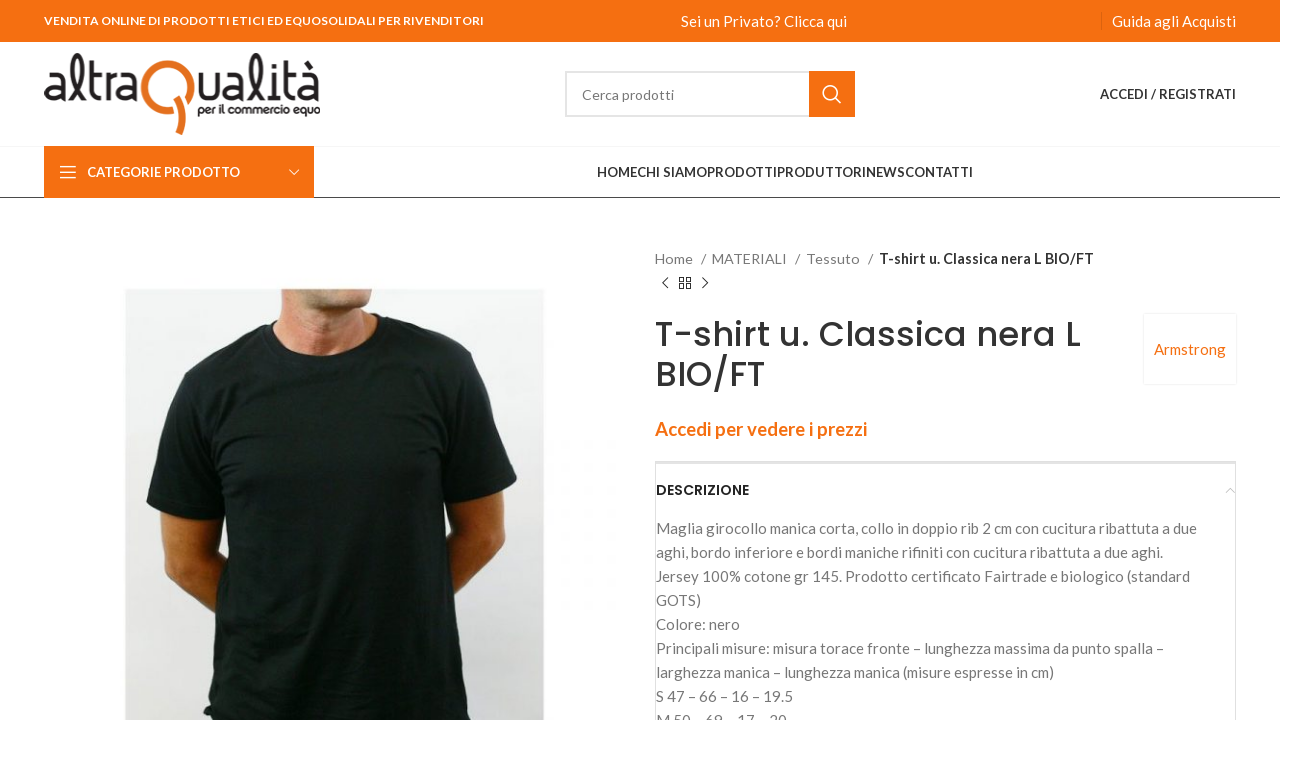

--- FILE ---
content_type: text/html; charset=UTF-8
request_url: https://www.altraq.it/product/t-shirt-u-classica-nera-l-bio-ft/
body_size: 23894
content:
<!DOCTYPE html>
<html lang="it-IT">
<head>
	<meta charset="UTF-8">
	<link rel="profile" href="https://gmpg.org/xfn/11">
	<link rel="pingback" href="https://www.altraq.it/xmlrpc.php">

			<script>window.MSInputMethodContext && document.documentMode && document.write('<script src="https://www.altraq.it/wp-content/themes/woodmart/js/libs/ie11CustomProperties.min.js"><\/script>');</script>
		<title>T-shirt u.  Classica nera L BIO/FT &#8211; altraQualità: Vendita on line prodotti equo e solidali</title>
<meta name='robots' content='max-image-preview:large' />
<link rel='dns-prefetch' href='//fonts.googleapis.com' />
<link rel="alternate" type="application/rss+xml" title="altraQualità: Vendita on line prodotti equo e solidali &raquo; Feed" href="https://www.altraq.it/feed/" />
<link rel="alternate" type="application/rss+xml" title="altraQualità: Vendita on line prodotti equo e solidali &raquo; Feed dei commenti" href="https://www.altraq.it/comments/feed/" />
<link rel="alternate" type="application/rss+xml" title="altraQualità: Vendita on line prodotti equo e solidali &raquo; T-shirt u.  Classica nera L BIO/FT Feed dei commenti" href="https://www.altraq.it/product/t-shirt-u-classica-nera-l-bio-ft/feed/" />

<link rel='stylesheet' id='wc-blocks-vendors-style-css' href='https://www.altraq.it/wp-content/plugins/woocommerce/packages/woocommerce-blocks/build/wc-blocks-vendors-style.css?ver=8.9.4' type='text/css' media='all' />
<link rel='stylesheet' id='wc-blocks-style-css' href='https://www.altraq.it/wp-content/plugins/woocommerce/packages/woocommerce-blocks/build/wc-blocks-style.css?ver=8.9.4' type='text/css' media='all' />
<style id='filebird-block-filebird-gallery-style-inline-css' type='text/css'>
ul.filebird-block-filebird-gallery{margin:auto!important;padding:0!important;width:100%}ul.filebird-block-filebird-gallery.layout-grid{display:grid;grid-gap:20px;align-items:stretch;grid-template-columns:repeat(var(--columns),1fr);justify-items:stretch}ul.filebird-block-filebird-gallery.layout-grid li img{border:1px solid #ccc;box-shadow:2px 2px 6px 0 rgba(0,0,0,.3);height:100%;max-width:100%;-o-object-fit:cover;object-fit:cover;width:100%}ul.filebird-block-filebird-gallery.layout-masonry{-moz-column-count:var(--columns);-moz-column-gap:var(--space);column-gap:var(--space);-moz-column-width:var(--min-width);columns:var(--min-width) var(--columns);display:block;overflow:auto}ul.filebird-block-filebird-gallery.layout-masonry li{margin-bottom:var(--space)}ul.filebird-block-filebird-gallery li{list-style:none}ul.filebird-block-filebird-gallery li figure{height:100%;margin:0;padding:0;position:relative;width:100%}ul.filebird-block-filebird-gallery li figure figcaption{background:linear-gradient(0deg,rgba(0,0,0,.7),rgba(0,0,0,.3) 70%,transparent);bottom:0;box-sizing:border-box;color:#fff;font-size:.8em;margin:0;max-height:100%;overflow:auto;padding:3em .77em .7em;position:absolute;text-align:center;width:100%;z-index:2}ul.filebird-block-filebird-gallery li figure figcaption a{color:inherit}

</style>
<link rel='stylesheet' id='woof-css' href='https://www.altraq.it/wp-content/plugins/woocommerce-products-filter/css/front.css?ver=2.2.6.2' type='text/css' media='all' />
<style id='woof-inline-css' type='text/css'>

.woof_products_top_panel li span, .woof_products_top_panel2 li span{background: url(https://www.altraq.it/wp-content/plugins/woocommerce-products-filter/img/delete.png);background-size: 14px 14px;background-repeat: no-repeat;background-position: right;}
.woof_childs_list_opener span.woof_is_closed{
                        background: url(https://www.altraq.it/wp-content/uploads/2021/09/ico-plus.png);
                    }
.woof_childs_list_opener span.woof_is_opened{
                        background: url(https://www.altraq.it/wp-content/uploads/2021/09/ico-meno.png);
                    }
.woof_edit_view{
                    display: none;
                }
.chosen-container-single .chosen-single{
	box-shadow:none!important;
	background:#f4f4f4!important;
	border-radius:0px!important;
	height: 40px!important;
    padding: 5px!important;
	}
.chosen-container.chosen-with-drop .chosen-drop {
	min-height: 250px!important;}

.chosen-container .chosen-results li.highlighted {
	background: #f56f11!important;
}
button.button.woof_reset_search_form
{
	background-color: #f56f11!important;
color:#fff!important;}

.chosen-container .chosen-results li.active-result:hover{
		background-color: #f56f11!important;
}
li.active-result,a.chosen-single{
    text-transform: uppercase!important;
    padding: 10px 6px!important;
}
</style>
<link rel='stylesheet' id='chosen-drop-down-css' href='https://www.altraq.it/wp-content/plugins/woocommerce-products-filter/js/chosen/chosen.min.css?ver=2.2.6.2' type='text/css' media='all' />
<link rel='stylesheet' id='icheck-jquery-color-css' href='https://www.altraq.it/wp-content/plugins/woocommerce-products-filter/js/icheck/skins/square/square.css?ver=2.2.6.2' type='text/css' media='all' />
<style id='woocommerce-inline-inline-css' type='text/css'>
.woocommerce form .form-row .required { visibility: visible; }
</style>
<link rel='stylesheet' id='woo_discount_pro_style-css' href='https://www.altraq.it/wp-content/plugins/woo-discount-rules-pro/Assets/Css/awdr_style.css?ver=2.3.5' type='text/css' media='all' />
<link rel='stylesheet' id='js_composer_front-css' href='https://www.altraq.it/wp-content/plugins/js_composer/assets/css/js_composer.min.css?ver=8.4.1' type='text/css' media='all' />
<link rel='stylesheet' id='bootstrap-css' href='https://www.altraq.it/wp-content/themes/woodmart/css/bootstrap-light.min.css?ver=7.2.5' type='text/css' media='all' />
<link rel='stylesheet' id='woodmart-style-css' href='https://www.altraq.it/wp-content/themes/woodmart/css/parts/base.min.css?ver=7.2.5' type='text/css' media='all' />
<link rel='stylesheet' id='wd-widget-wd-recent-posts-css' href='https://www.altraq.it/wp-content/themes/woodmart/css/parts/widget-wd-recent-posts.min.css?ver=7.2.5' type='text/css' media='all' />
<link rel='stylesheet' id='wd-widget-nav-css' href='https://www.altraq.it/wp-content/themes/woodmart/css/parts/widget-nav.min.css?ver=7.2.5' type='text/css' media='all' />
<link rel='stylesheet' id='wd-widget-wd-layered-nav-css' href='https://www.altraq.it/wp-content/themes/woodmart/css/parts/woo-widget-wd-layered-nav.min.css?ver=7.2.5' type='text/css' media='all' />
<link rel='stylesheet' id='wd-woo-mod-swatches-base-css' href='https://www.altraq.it/wp-content/themes/woodmart/css/parts/woo-mod-swatches-base.min.css?ver=7.2.5' type='text/css' media='all' />
<link rel='stylesheet' id='wd-woo-mod-swatches-filter-css' href='https://www.altraq.it/wp-content/themes/woodmart/css/parts/woo-mod-swatches-filter.min.css?ver=7.2.5' type='text/css' media='all' />
<link rel='stylesheet' id='wd-wp-gutenberg-css' href='https://www.altraq.it/wp-content/themes/woodmart/css/parts/wp-gutenberg.min.css?ver=7.2.5' type='text/css' media='all' />
<link rel='stylesheet' id='wd-wpbakery-base-css' href='https://www.altraq.it/wp-content/themes/woodmart/css/parts/int-wpb-base.min.css?ver=7.2.5' type='text/css' media='all' />
<link rel='stylesheet' id='wd-wpbakery-base-deprecated-css' href='https://www.altraq.it/wp-content/themes/woodmart/css/parts/int-wpb-base-deprecated.min.css?ver=7.2.5' type='text/css' media='all' />
<link rel='stylesheet' id='wd-notices-fixed-css' href='https://www.altraq.it/wp-content/themes/woodmart/css/parts/woo-opt-sticky-notices.min.css?ver=7.2.5' type='text/css' media='all' />
<link rel='stylesheet' id='wd-woocommerce-base-css' href='https://www.altraq.it/wp-content/themes/woodmart/css/parts/woocommerce-base.min.css?ver=7.2.5' type='text/css' media='all' />
<link rel='stylesheet' id='wd-mod-star-rating-css' href='https://www.altraq.it/wp-content/themes/woodmart/css/parts/mod-star-rating.min.css?ver=7.2.5' type='text/css' media='all' />
<link rel='stylesheet' id='wd-woo-el-track-order-css' href='https://www.altraq.it/wp-content/themes/woodmart/css/parts/woo-el-track-order.min.css?ver=7.2.5' type='text/css' media='all' />
<link rel='stylesheet' id='wd-woo-gutenberg-css' href='https://www.altraq.it/wp-content/themes/woodmart/css/parts/woo-gutenberg.min.css?ver=7.2.5' type='text/css' media='all' />
<link rel='stylesheet' id='wd-woo-mod-quantity-css' href='https://www.altraq.it/wp-content/themes/woodmart/css/parts/woo-mod-quantity.min.css?ver=7.2.5' type='text/css' media='all' />
<link rel='stylesheet' id='wd-woo-single-prod-el-base-css' href='https://www.altraq.it/wp-content/themes/woodmart/css/parts/woo-single-prod-el-base.min.css?ver=7.2.5' type='text/css' media='all' />
<link rel='stylesheet' id='wd-woo-mod-stock-status-css' href='https://www.altraq.it/wp-content/themes/woodmart/css/parts/woo-mod-stock-status.min.css?ver=7.2.5' type='text/css' media='all' />
<link rel='stylesheet' id='wd-woo-mod-shop-attributes-css' href='https://www.altraq.it/wp-content/themes/woodmart/css/parts/woo-mod-shop-attributes.min.css?ver=7.2.5' type='text/css' media='all' />
<link rel='stylesheet' id='child-style-css' href='https://www.altraq.it/wp-content/themes/woodmart-child/style.css?ver=7.2.5' type='text/css' media='all' />
<link rel='stylesheet' id='xts-style-default_header-css' href='https://www.altraq.it/wp-content/uploads/2024/05/xts-default_header-1715247645.css?ver=7.2.5' type='text/css' media='all' />
<link rel='stylesheet' id='xts-style-theme_settings_default-css' href='https://www.altraq.it/wp-content/uploads/2024/05/xts-theme_settings_default-1714720561.css?ver=7.2.5' type='text/css' media='all' />
<link rel='stylesheet' id='xts-google-fonts-css' href='https://fonts.googleapis.com/css?family=Lato%3A400%2C700%7CPoppins%3A400%2C600%2C500&#038;ver=7.2.5' type='text/css' media='all' />
<script type='text/javascript' src='https://www.altraq.it/wp-includes/js/jquery/jquery.min.js?ver=3.6.4' id='jquery-core-js'></script>
<script type='text/javascript' src='https://www.altraq.it/wp-includes/js/jquery/jquery-migrate.min.js?ver=3.4.0' id='jquery-migrate-js'></script>
<script type='text/javascript' src='https://www.altraq.it/wp-content/plugins/woocommerce/assets/js/jquery-blockui/jquery.blockUI.min.js?ver=2.7.0-wc.7.2.3' id='jquery-blockui-js'></script>
<script type='text/javascript' id='wc-add-to-cart-js-extra'>
/* <![CDATA[ */
var wc_add_to_cart_params = {"ajax_url":"\/wp-admin\/admin-ajax.php","wc_ajax_url":"\/?wc-ajax=%%endpoint%%","i18n_view_cart":"Visualizza carrello","cart_url":"https:\/\/www.altraq.it\/cart\/","is_cart":"","cart_redirect_after_add":"no"};
/* ]]> */
</script>
<script type='text/javascript' src='https://www.altraq.it/wp-content/plugins/woocommerce/assets/js/frontend/add-to-cart.min.js?ver=7.2.3' id='wc-add-to-cart-js'></script>
<script type='text/javascript' src='https://www.altraq.it/wp-content/plugins/js_composer/assets/js/vendors/woocommerce-add-to-cart.js?ver=8.4.1' id='vc_woocommerce-add-to-cart-js-js'></script>
<script type='text/javascript' src='https://www.altraq.it/wp-content/themes/woodmart/js/libs/device.min.js?ver=7.2.5' id='wd-device-library-js'></script>
<script type='text/javascript' src='https://www.altraq.it/wp-content/plugins/woo-discount-rules-pro/Assets/Js/awdr_pro.js?ver=2.3.5' id='woo_discount_pro_script-js'></script>
<script></script><link rel="https://api.w.org/" href="https://www.altraq.it/wp-json/" /><link rel="alternate" type="application/json" href="https://www.altraq.it/wp-json/wp/v2/product/13881" /><link rel="EditURI" type="application/rsd+xml" title="RSD" href="https://www.altraq.it/xmlrpc.php?rsd" />
<link rel="wlwmanifest" type="application/wlwmanifest+xml" href="https://www.altraq.it/wp-includes/wlwmanifest.xml" />
<meta name="generator" content="WordPress 6.2.8" />
<meta name="generator" content="WooCommerce 7.2.3" />
<link rel="canonical" href="https://www.altraq.it/product/t-shirt-u-classica-nera-l-bio-ft/" />
<link rel='shortlink' href='https://www.altraq.it/?p=13881' />
<link rel="alternate" type="application/json+oembed" href="https://www.altraq.it/wp-json/oembed/1.0/embed?url=https%3A%2F%2Fwww.altraq.it%2Fproduct%2Ft-shirt-u-classica-nera-l-bio-ft%2F" />
<link rel="alternate" type="text/xml+oembed" href="https://www.altraq.it/wp-json/oembed/1.0/embed?url=https%3A%2F%2Fwww.altraq.it%2Fproduct%2Ft-shirt-u-classica-nera-l-bio-ft%2F&#038;format=xml" />

            <style type="text/css">
                #wpadminbar .quicklinks #wp-admin-bar-abus_switch_to_user ul li .ab-item {
                    height: auto;
                }
                #abus_search_text {
                    width: 280px;
                    margin: 0;
                    padding: 0 8px;
                    line-height: 2;
                    min-height: 30px;
                    box-shadow: 0 0 0 transparent;
                    border-radius: 4px;
                    border: 1px solid #7e8993;
                    background-color: #ffffff;
                    color: #32373c;
                    font-size: 14px;
                    box-sizing: border-box;
                    vertical-align: top;
                }
                #abus_search_text:focus {
                    border-color: #007cba;
                    box-shadow: 0 0 0 1px #007cba;
                    outline: 2px solid transparent;
                }
                #abus_search_submit {
                    font-size: 13px;
                    padding: 0 10px;
                    min-height: 30px;
                    border-width: 1px;
                    border-radius: 3px;
                    color: #0071a1;
                    border-color: #0071a1;
                    background-color: #f3f5f6;
                    line-height: 2;
                    box-sizing: border-box;
                    vertical-align: top;
                 }
                 #abus_search_submit:hover {
                    background: #f1f1f1;
                    border-color: #016087;
                    color: #016087;
                 }
            </style>
        
		<!-- GA Google Analytics @ https://m0n.co/ga -->
		<script async src="https://www.googletagmanager.com/gtag/js?id=G-6L9CP6H4K1"></script>
		<script>
			window.dataLayer = window.dataLayer || [];
			function gtag(){dataLayer.push(arguments);}
			gtag('js', new Date());
			gtag('config', 'G-6L9CP6H4K1');
		</script>

						<meta name="viewport" content="width=device-width, initial-scale=1.0, maximum-scale=1.0, user-scalable=no">
										<noscript><style>.woocommerce-product-gallery{ opacity: 1 !important; }</style></noscript>
	<meta name="generator" content="Powered by WPBakery Page Builder - drag and drop page builder for WordPress."/>
<link rel="icon" href="https://www.altraq.it/wp-content/uploads/2021/03/cropped-favicon-altra-qualita-retina-32x32.png" sizes="32x32" />
<link rel="icon" href="https://www.altraq.it/wp-content/uploads/2021/03/cropped-favicon-altra-qualita-retina-192x192.png" sizes="192x192" />
<link rel="apple-touch-icon" href="https://www.altraq.it/wp-content/uploads/2021/03/cropped-favicon-altra-qualita-retina-180x180.png" />
<meta name="msapplication-TileImage" content="https://www.altraq.it/wp-content/uploads/2021/03/cropped-favicon-altra-qualita-retina-270x270.png" />
		<style type="text/css" id="wp-custom-css">
			.woodmart-social-icons.text-center.icons-design-default.icons-size-default.color-scheme-dark.social-follow.social-form-circle {
    float: left;
}

.load-cart a.button, button.button.button-primary,button.button,input#gform_submit_button_1 ,a.button.wecb_emptycart{
    background: #f56f11!important;
	color:#fff!important;
}
.cart-collaterals {
    padding-top: 30px!important;
}
body:not(.logged-in) a.btn.btn-color-primary.btn-style-default.btn-shape-rectangle.btn-size-default.btn-guida-acquisti{
	/*display:none!important;*/
}
li.wc_payment_method label{
    font-size: 20px!important;
    font-weight: 400;
    color: #2d2a2a;
}
.slick-track {
    width: 100%!important;
}
.vetrina-cat.owl-loaded.owl-drag {
      padding-top: 45px;
    padding-bottom: 45px;
	border: 1px solid #e0e0e0;
    box-shadow: 0px 6px 4px 0px #e0e0e0;
   }
.slider-type-product h4.title.element-title{
color: #fff!important;
    font-weight: 600px;
    padding: 5px;
    background: #F56F11;
    width: 100%!important;
	margin-bottom: 0px;
	    box-shadow: 0px -4px 4px 0px #e0e0e0;
}
.product-images .labels-rounded .product-label {
    min-width: 55px;
    min-height: 55px;
    display: none!important;
}
.widget_product_categories .product-categories li a ,.prdctfltr_terms_customized_system select option,.prdctfltr_terms_customized_system select,.pf-selected,.prdctfltr_selected_title,.prdctfltr_filter label{
   text-transform: uppercase!important;

}
.cart-totals-inner .woocommerce-shipping-destination ,.cart-totals-inner .woocommerce-shipping-calculator{
	display: none!important;}
.wcssc-form-row button[type="submit"] {
	background: #F56F11!important;}
.product-labels.labels-rounded {
    display: none!important;
}

td.product-price .amount{
	color:#F56F11!important;}
small.woocommerce-iva {
    font-size: 65%!important;
    color: gray;
}
/*** Mini cart ****/
.widget_shopping_cart span.quantity ins  {
   /* display: none!important;*/
}

.cart-info del{
	/*display:none!important;*/
	   color: #f56f11!important;
    font-weight: 500!important;
  /*  text-decoration: none!important;*/
    transition: none!important;
}
del .amount {
   color: #f56f11!important;
    font-weight: 500!important;
  /*  text-decoration: none!important;*/
    transition: none!important;

}

.prdctfltr_wc.prdctfltr_round .prdctfltr_filter label>span:before {
	border: 1px double #f79468!Important;}
   
.prdctfltr_wc .prdctfltr_filter label.prdctfltr_active>span {
   color:#f79468!Important;
} 
.prdctfltr_wc.prdctfltr_round .prdctfltr_filter label>span:before {
	height: 0px!important;}

.woodmart-carousel-spacing-30 .owl-nav>div[class*=prev] {
    left: -5px;
}
.woodmart-carousel-spacing-30 .owl-nav>div[class*=next] {
    right: -5px;
}

.prdctfltr_filter label,label.woof_radio_label {
    font-size: 13px!important;
    line-height: 18px!important;
	text-transform:uppercase!important;
  
}
.woof_childs_list_opener span {
    width: 12px!important;
	height: 12px!important;}
.prdctfltr_filter label, label.woof_radio_label{
	width:85%!important;
}
.woof_childs_list_opener {
	float: right!important};
.prdctfltr_wc_widget.prdctfltr_wc .prdctfltr_filter {
    margin-bottom: 0px;
}
h5.widget-title {
    margin-top: 20px;
}
h3.product-title {
    min-height: 40px;
}
/***    checkout  **/
h4.tc-cell.tm-epo-element-label.tcwidth-100 {
    font-size: 20px!important;
    font-weight: 400;
    color: #2d2a2a;
}
ul.tmcp-ul-wrap.tmcp-elements.tm-extra-product-options-radio.tm-element-ul-radio.element_0.use_url_container.payment_method_alg_custom_gateway_1-ul {
    display: flex;
    width: 50%;
 }

.u-columns.woocommerce-Addresses.col2-set.addresses{
  /*  display: none!important;*/
}

.product_cat-gli-equonomici div.product-sku
{
	color:#F56F11!important;
}

.slider-type-product {
   
    border: 1px solid #e0e0e0;
    box-shadow: 0px 6px 4px 0px #e0e0e0;

}
.product-grid-item .wd-entities-title {
    min-height: 45px!important;
}
.woocommerce-EditAccountForm .woocommerce-form-row--last,
.woocommerce-EditAccountForm .woocommerce-form-row--first ,span.optional{
  display: none!important;
}


form.cart-carrellisalvati.col-12.col-lg-7.col-xl-8 {
    padding: 0px!important;
	  padding-top: 5%!important;
}
p#coddes_field{
    display: none!important;
}
ul.wc-item-meta {
    display: none!important;
}
a.esporta-csv {
	margin-bottom: 0px!important;
vertical-align: super!important;
	font-weight:600!important;
}
p#billing_piva_field,p#billing_sdi_field ,p#wcmca_billing_piva_field,p#wcmca_billing_sdi_field{
    display: none!important;
}
a.wcmca_edit_address_button,a.wcmca_duplicate_address_button,span.class_action_sparator {
    display: none!important;
}
.woocommerce.cart-content-wrapper.row {
    padding-top: 50px!important;
}
table.shop_table.shop_table_responsive.cart.woocommerce-cart-form__contents td.actions {
    padding-right: 0px;
    border-bottom: none!important;
}
div.printfriendly.pf-button.pf-alignleft a {
    color: #f90!important;
    border: 2px solid #f90!important;
    background-color: #fff!important;
padding-top: 13px!important;
    padding-bottom: 13px!important;
    padding-left: 19px!important;
    padding-right: 19px!important;
border-radius: 5px!important;
}
.chosen-container.chosen-container-single {
    width: 100%!important;
}

.woocommerce-Address-title .edit {
    display: none!important;
}
p#wcmca_coddes_field {
    display: none!important;
}

p.form-row.form-row.wcmca_address_selector_container label {
    color: #f56f11!important;
    font-size: 18px;
    font-weight: 700;
}
p.form-row.form-row.wcmca_address_selector_container  span.select2-selection.select2-selection--single {
    color: #000!important;
    border: 2px solid #f56f11!important;
}
a.button.wcmca_add_new_address_button, button.button.wcmca_add_new_address_button {
    background: #e3e3e3!important;
    color: #747474!important;
    font-size: 11px!important;
}
span#select2-wcmca_address_select_menu_billing-container {
    color: #000!important;
    font-weight: 600!important;
}
a.btn.wd-load-more.wd-products-load-more.load-on-click {
    color: #fff!important;
    background-color: #f56f11!important;
    border: none!important;
    margin-bottom: 20px;
}


.descrizionepromo {
    color: #e4701e!important;
    font-weight: 700;
}
div.product-grid-item div.descrizionepromo {
    display: none!important;
}
.container.header-banner-container.set-cont-mb-s.reset-last-child {
    max-width: none;
}		</style>
		<style>
		
		</style><noscript><style> .wpb_animate_when_almost_visible { opacity: 1; }</style></noscript></head>

<body class="product-template-default single single-product postid-13881 theme-woodmart woocommerce woocommerce-page woocommerce-no-js wrapper-full-width  woodmart-product-design-default categories-accordion-on woodmart-archive-shop offcanvas-sidebar-mobile offcanvas-sidebar-tablet login-see-prices notifications-sticky wpb-js-composer js-comp-ver-8.4.1 vc_responsive">
			<script type="text/javascript" id="wd-flicker-fix">// Flicker fix.</script>	
	
	<div class="website-wrapper">
									<header class="whb-header whb-default_header whb-sticky-shadow whb-scroll-stick whb-sticky-real">
								<link rel="stylesheet" id="wd-header-base-css" href="https://www.altraq.it/wp-content/themes/woodmart/css/parts/header-base.min.css?ver=7.2.5" type="text/css" media="all" /> 						<link rel="stylesheet" id="wd-mod-tools-css" href="https://www.altraq.it/wp-content/themes/woodmart/css/parts/mod-tools.min.css?ver=7.2.5" type="text/css" media="all" /> 			<div class="whb-main-header">
	
<div class="whb-row whb-top-bar whb-not-sticky-row whb-with-bg whb-without-border whb-color-dark whb-flex-flex-middle">
	<div class="container">
		<div class="whb-flex-row whb-top-bar-inner">
			<div class="whb-column whb-col-left whb-visible-lg">
				<link rel="stylesheet" id="wd-header-elements-base-css" href="https://www.altraq.it/wp-content/themes/woodmart/css/parts/header-el-base.min.css?ver=7.2.5" type="text/css" media="all" /> 			
<div class="wd-header-text set-cont-mb-s reset-last-child "><span style="color: #ffffff;"><strong class="color-white">VENDITA ONLINE DI PRODOTTI ETICI ED EQUOSOLIDALI PER RIVENDITORI</strong></span></div>
</div>
<div class="whb-column whb-col-center whb-visible-lg">
	<div id="wd-69678c2556fe7" class="  whb-pmjo09jhythdrl8wceew wd-button-wrapper text-center"><a href="https://www.altraq.it/privato-altraq/" title="" class="btn btn-color-primary btn-style-default btn-style-rectangle btn-size-default btn-privato">Sei un Privato? Clicca qui</a></div></div>
<div class="whb-column whb-col-right whb-visible-lg">
				<link rel="stylesheet" id="wd-social-icons-css" href="https://www.altraq.it/wp-content/themes/woodmart/css/parts/el-social-icons.min.css?ver=7.2.5" type="text/css" media="all" /> 			
			<div class="wd-social-icons  icons-design-default icons-size- color-scheme-light social-follow social-form-circle text-center">

				
									<a rel="noopener noreferrer nofollow" href="https://www.facebook.com/altraqualita/" target="_blank" class=" wd-social-icon social-facebook" aria-label="Facebook social link">
						<span class="wd-icon"></span>
											</a>
				
				
				
									<a rel="noopener noreferrer nofollow" href="https://www.instagram.com/altraq_/?hl=it" target="_blank" class=" wd-social-icon social-instagram" aria-label="Instagram social link">
						<span class="wd-icon"></span>
											</a>
				
									<a rel="noopener noreferrer nofollow" href="http://www.youtube.com/user/coopaltraq" target="_blank" class=" wd-social-icon social-youtube" aria-label="YouTube social link">
						<span class="wd-icon"></span>
											</a>
				
				
				
									<a rel="noopener noreferrer nofollow" href="https://www.linkedin.com/company/altraqualit-/?originalSubdomain=it" target="_blank" class=" wd-social-icon social-linkedin" aria-label="Linkedin social link">
						<span class="wd-icon"></span>
											</a>
				
				
				
				
				
				
				
				
				
				
								
								
				
								
				
			</div>

		<div class="wd-header-divider whb-divider-default "></div><div id="wd-69678c25572d6" class="  whb-kkoo1f9o9dr4hq6iff6j wd-button-wrapper text-center"><a href="/guida-agli-acquisti/" title="" class="btn btn-color-primary btn-style-default btn-style-rectangle btn-size-default btn-guida-acquisti">Guida agli Acquisti</a></div></div>
<div class="whb-column whb-col-mobile whb-hidden-lg">
	
			<div class="wd-social-icons  icons-design-default icons-size-small color-scheme-light social-follow social-form-circle text-center">

				
									<a rel="noopener noreferrer nofollow" href="https://www.facebook.com/altraqualita/" target="_blank" class=" wd-social-icon social-facebook" aria-label="Facebook social link">
						<span class="wd-icon"></span>
											</a>
				
				
				
									<a rel="noopener noreferrer nofollow" href="https://www.instagram.com/altraq_/?hl=it" target="_blank" class=" wd-social-icon social-instagram" aria-label="Instagram social link">
						<span class="wd-icon"></span>
											</a>
				
									<a rel="noopener noreferrer nofollow" href="http://www.youtube.com/user/coopaltraq" target="_blank" class=" wd-social-icon social-youtube" aria-label="YouTube social link">
						<span class="wd-icon"></span>
											</a>
				
				
				
									<a rel="noopener noreferrer nofollow" href="https://www.linkedin.com/company/altraqualit-/?originalSubdomain=it" target="_blank" class=" wd-social-icon social-linkedin" aria-label="Linkedin social link">
						<span class="wd-icon"></span>
											</a>
				
				
				
				
				
				
				
				
				
				
								
								
				
								
				
			</div>

		<div class="wd-header-divider whb-divider-default "></div><div id="wd-69678c255754b" class="  whb-iihi8dmth8he90o33q31 wd-button-wrapper text-center"><a href="https://www.google.com/maps/d/u/0/viewer?mid=1evH7wrCm83bGuGA7_BpcdSsOawAP8ZkS&ll=42.0852254249729%2C12.857947849999984&z=6" title="" target="_blank" class="btn btn-color-primary btn-style-default btn-style-rectangle btn-size-small">Sei un Privato? Clicca qui</a></div></div>
		</div>
	</div>
</div>

<div class="whb-row whb-general-header whb-not-sticky-row whb-without-bg whb-border-fullwidth whb-color-dark whb-flex-flex-middle">
	<div class="container">
		<div class="whb-flex-row whb-general-header-inner">
			<div class="whb-column whb-col-left whb-visible-lg">
	<div class="site-logo">
	<a href="https://www.altraq.it/" class="wd-logo wd-main-logo" rel="home">
		<img src="https://www.altraq.it/wp-content/uploads/2021/09/logo-altraq-278x90-1.png" alt="altraQualità: Vendita on line prodotti equo e solidali" style="max-width: 276px;" />	</a>
	</div>
</div>
<div class="whb-column whb-col-center whb-visible-lg">
				<link rel="stylesheet" id="wd-header-search-css" href="https://www.altraq.it/wp-content/themes/woodmart/css/parts/header-el-search.min.css?ver=7.2.5" type="text/css" media="all" /> 						<link rel="stylesheet" id="wd-header-search-form-css" href="https://www.altraq.it/wp-content/themes/woodmart/css/parts/header-el-search-form.min.css?ver=7.2.5" type="text/css" media="all" /> 						<link rel="stylesheet" id="wd-wd-search-results-css" href="https://www.altraq.it/wp-content/themes/woodmart/css/parts/wd-search-results.min.css?ver=7.2.5" type="text/css" media="all" /> 						<link rel="stylesheet" id="wd-wd-search-form-css" href="https://www.altraq.it/wp-content/themes/woodmart/css/parts/wd-search-form.min.css?ver=7.2.5" type="text/css" media="all" /> 						<div class="wd-search-form wd-header-search-form wd-display-form whb-duljtjrl87kj7pmuut6b">
				
				
				<form role="search" method="get" class="searchform  wd-style-with-bg wd-cat-style-bordered woodmart-ajax-search" action="https://www.altraq.it/"  data-thumbnail="1" data-price="1" data-post_type="product" data-count="20" data-sku="0" data-symbols_count="3">
					<input type="text" class="s" placeholder="Cerca prodotti" value="" name="s" aria-label="Ricerca" title="Cerca prodotti" required/>
					<input type="hidden" name="post_type" value="product">
										<button type="submit" class="searchsubmit">
						<span>
							Ricerca						</span>
											</button>
				</form>

				
				
									<div class="search-results-wrapper">
						<div class="wd-dropdown-results wd-scroll wd-dropdown">
							<div class="wd-scroll-content"></div>
						</div>
					</div>
				
				
							</div>
		</div>
<div class="whb-column whb-col-right whb-visible-lg">
				<link rel="stylesheet" id="wd-header-my-account-dropdown-css" href="https://www.altraq.it/wp-content/themes/woodmart/css/parts/header-el-my-account-dropdown.min.css?ver=7.2.5" type="text/css" media="all" /> 						<link rel="stylesheet" id="wd-woo-mod-login-form-css" href="https://www.altraq.it/wp-content/themes/woodmart/css/parts/woo-mod-login-form.min.css?ver=7.2.5" type="text/css" media="all" /> 						<link rel="stylesheet" id="wd-header-my-account-css" href="https://www.altraq.it/wp-content/themes/woodmart/css/parts/header-el-my-account.min.css?ver=7.2.5" type="text/css" media="all" /> 			<div class="wd-header-my-account wd-tools-element wd-event-hover wd-design-1 wd-account-style-text whb-2b8mjqhbtvxz16jtxdrd">
			<a href="https://www.altraq.it/my-account/" title="Il mio account">
			
				<span class="wd-tools-icon">
									</span>
				<span class="wd-tools-text">
				Accedi / Registrati			</span>

					</a>

		
					<div class="wd-dropdown wd-dropdown-register">
						<div class="login-dropdown-inner">
							<span class="wd-heading"><span class="title">registrati</span><a class="create-account-link" href="https://www.altraq.it/my-account/?action=register">Crea un account</a></span>
										<form method="post" class="login woocommerce-form woocommerce-form-login
						" action="https://www.altraq.it/my-account/" 			>

				
				
				<p class="woocommerce-FormRow woocommerce-FormRow--wide form-row form-row-wide form-row-username">
					<label for="username">Nome utente o indirizzo email&nbsp;<span class="required">*</span></label>
					<input type="text" class="woocommerce-Input woocommerce-Input--text input-text" name="username" id="username" value="" />				</p>
				<p class="woocommerce-FormRow woocommerce-FormRow--wide form-row form-row-wide form-row-password">
					<label for="password">Password&nbsp;<span class="required">*</span></label>
					<input class="woocommerce-Input woocommerce-Input--text input-text" type="password" name="password" id="password" autocomplete="current-password" />
				</p>

				
				<p class="form-row">
					<input type="hidden" id="woocommerce-login-nonce" name="woocommerce-login-nonce" value="d41cc5426a" /><input type="hidden" name="_wp_http_referer" value="/product/t-shirt-u-classica-nera-l-bio-ft/" />										<button type="submit" class="button woocommerce-button woocommerce-form-login__submit wp-element-button" name="login" value="Accesso">Accesso</button>
				</p>

				<p class="login-form-footer">
					<a href="https://www.altraq.it/my-account/lost-password/" class="woocommerce-LostPassword lost_password">Hai perso la password?</a>
					<label class="woocommerce-form__label woocommerce-form__label-for-checkbox woocommerce-form-login__rememberme">
						<input class="woocommerce-form__input woocommerce-form__input-checkbox" name="rememberme" type="checkbox" value="forever" title="Ricordati di me" aria-label="Ricordati di me" /> <span>Ricordati di me</span>
					</label>
				</p>

				
							</form>

		
						</div>
					</div>
					</div>
			<link rel="stylesheet" id="wd-header-cart-side-css" href="https://www.altraq.it/wp-content/themes/woodmart/css/parts/header-el-cart-side.min.css?ver=7.2.5" type="text/css" media="all" /> 			</div>
<div class="whb-column whb-mobile-left whb-hidden-lg">
	<div class="wd-tools-element wd-header-mobile-nav wd-style-text wd-design-1 whb-wn5z894j1g5n0yp3eeuz">
	<a href="#" rel="nofollow" aria-label="Open mobile menu">
		
		<span class="wd-tools-icon">
					</span>

		<span class="wd-tools-text">Menù</span>

			</a>
</div><!--END wd-header-mobile-nav--></div>
<div class="whb-column whb-mobile-center whb-hidden-lg">
	<div class="site-logo">
	<a href="https://www.altraq.it/" class="wd-logo wd-main-logo" rel="home">
		<img src="https://www.altraq.it/wp-content/uploads/2021/09/logo-altraq-278x90-1.png" alt="altraQualità: Vendita on line prodotti equo e solidali" style="max-width: 153px;" />	</a>
	</div>
<div class="wd-header-my-account wd-tools-element wd-event-hover wd-design-1 wd-account-style-icon whb-zpmgfami7d2ae64xruhd">
			<a href="https://www.altraq.it/my-account/" title="Il mio account">
			
				<span class="wd-tools-icon">
									</span>
				<span class="wd-tools-text">
				Accedi / Registrati			</span>

					</a>

		
					<div class="wd-dropdown wd-dropdown-register">
						<div class="login-dropdown-inner">
							<span class="wd-heading"><span class="title">registrati</span><a class="create-account-link" href="https://www.altraq.it/my-account/?action=register">Crea un account</a></span>
										<form method="post" class="login woocommerce-form woocommerce-form-login
						" action="https://www.altraq.it/my-account/" 			>

				
				
				<p class="woocommerce-FormRow woocommerce-FormRow--wide form-row form-row-wide form-row-username">
					<label for="username">Nome utente o indirizzo email&nbsp;<span class="required">*</span></label>
					<input type="text" class="woocommerce-Input woocommerce-Input--text input-text" name="username" id="username" value="" />				</p>
				<p class="woocommerce-FormRow woocommerce-FormRow--wide form-row form-row-wide form-row-password">
					<label for="password">Password&nbsp;<span class="required">*</span></label>
					<input class="woocommerce-Input woocommerce-Input--text input-text" type="password" name="password" id="password" autocomplete="current-password" />
				</p>

				
				<p class="form-row">
					<input type="hidden" id="woocommerce-login-nonce" name="woocommerce-login-nonce" value="d41cc5426a" /><input type="hidden" name="_wp_http_referer" value="/product/t-shirt-u-classica-nera-l-bio-ft/" />										<button type="submit" class="button woocommerce-button woocommerce-form-login__submit wp-element-button" name="login" value="Accesso">Accesso</button>
				</p>

				<p class="login-form-footer">
					<a href="https://www.altraq.it/my-account/lost-password/" class="woocommerce-LostPassword lost_password">Hai perso la password?</a>
					<label class="woocommerce-form__label woocommerce-form__label-for-checkbox woocommerce-form-login__rememberme">
						<input class="woocommerce-form__input woocommerce-form__input-checkbox" name="rememberme" type="checkbox" value="forever" title="Ricordati di me" aria-label="Ricordati di me" /> <span>Ricordati di me</span>
					</label>
				</p>

				
							</form>

		
						</div>
					</div>
					</div>
</div>
<div class="whb-column whb-mobile-right whb-hidden-lg whb-empty-column">
	</div>
		</div>
	</div>
</div>

<div class="whb-row whb-header-bottom whb-not-sticky-row whb-without-bg whb-border-fullwidth whb-color-dark whb-flex-flex-middle whb-hidden-mobile">
	<div class="container">
		<div class="whb-flex-row whb-header-bottom-inner">
			<div class="whb-column whb-col-left whb-visible-lg">
				<link rel="stylesheet" id="wd-header-categories-nav-css" href="https://www.altraq.it/wp-content/themes/woodmart/css/parts/header-el-category-nav.min.css?ver=7.2.5" type="text/css" media="all" /> 						<link rel="stylesheet" id="wd-mod-nav-vertical-css" href="https://www.altraq.it/wp-content/themes/woodmart/css/parts/mod-nav-vertical.min.css?ver=7.2.5" type="text/css" media="all" /> 			
<div class="wd-header-cats wd-style-1 wd-event-hover whb-pllx7rv9qm4sz59mj7pg" role="navigation" aria-label="Header categories navigation">
	<span class="menu-opener color-scheme-light has-bg">
					<span class="menu-opener-icon"></span>
		
		<span class="menu-open-label">
			Categorie prodotto		</span>
	</span>
	<div class="wd-dropdown wd-dropdown-cats">
		<style>li#prodotti-b2b-page,li.prodotti-b2b-page{display:none!important;}</style><ul id="menu-categorie" class="menu wd-nav wd-nav-vertical wd-design-default"><li id="menu-item-74878" class="menu-item menu-item-type-taxonomy menu-item-object-product_cat menu-item-74878 item-level-0 menu-simple-dropdown wd-event-hover" ><a href="https://www.altraq.it/product-category/abbigliamento-estivo/" class="woodmart-nav-link"><span class="nav-link-text">ABBIGLIAMENTO ESTIVO</span></a></li>
<li id="menu-item-74879" class="menu-item menu-item-type-taxonomy menu-item-object-product_cat menu-item-74879 item-level-0 menu-simple-dropdown wd-event-hover" ><a href="https://www.altraq.it/product-category/abbigliamento-invernale/" class="woodmart-nav-link"><span class="nav-link-text">ABBIGLIAMENTO INVERNALE</span></a></li>
<li id="menu-item-74880" class="menu-item menu-item-type-taxonomy menu-item-object-product_cat menu-item-74880 item-level-0 menu-simple-dropdown wd-event-hover" ><a href="https://www.altraq.it/product-category/accessori-abbigliamento/" class="woodmart-nav-link"><span class="nav-link-text">ACCESSORI ABBIGLIAMENTO</span></a></li>
<li id="menu-item-74881" class="menu-item menu-item-type-taxonomy menu-item-object-product_cat menu-item-74881 item-level-0 menu-simple-dropdown wd-event-hover" ><a href="https://www.altraq.it/product-category/alimentari/" class="woodmart-nav-link"><span class="nav-link-text">ALIMENTARI</span></a></li>
<li id="menu-item-74889" class="menu-item menu-item-type-taxonomy menu-item-object-product_cat menu-item-74889 item-level-0 menu-simple-dropdown wd-event-hover" ><a href="https://www.altraq.it/product-category/articoli-religiosi/" class="woodmart-nav-link"><span class="nav-link-text">ARTICOLI RELIGIOSI</span></a></li>
<li id="menu-item-74885" class="menu-item menu-item-type-taxonomy menu-item-object-product_cat menu-item-74885 item-level-0 menu-simple-dropdown wd-event-hover" ><a href="https://www.altraq.it/product-category/articoli-da-giardino/" class="woodmart-nav-link"><span class="nav-link-text">ARTICOLI DA GIARDINO</span></a></li>
<li id="menu-item-74886" class="menu-item menu-item-type-taxonomy menu-item-object-product_cat menu-item-74886 item-level-0 menu-simple-dropdown wd-event-hover" ><a href="https://www.altraq.it/product-category/articoli-estate/" class="woodmart-nav-link"><span class="nav-link-text">ARTICOLI ESTATE</span></a></li>
<li id="menu-item-74887" class="menu-item menu-item-type-taxonomy menu-item-object-product_cat menu-item-74887 item-level-0 menu-simple-dropdown wd-event-hover" ><a href="https://www.altraq.it/product-category/articoli-natalizi/" class="woodmart-nav-link"><span class="nav-link-text">ARTICOLI NATALIZI</span></a></li>
<li id="menu-item-74888" class="menu-item menu-item-type-taxonomy menu-item-object-product_cat menu-item-74888 item-level-0 menu-simple-dropdown wd-event-hover" ><a href="https://www.altraq.it/product-category/articoli-per-la-cucina/" class="woodmart-nav-link"><span class="nav-link-text">ARTICOLI PER LA CUCINA</span></a></li>
<li id="menu-item-74890" class="menu-item menu-item-type-taxonomy menu-item-object-product_cat menu-item-74890 item-level-0 menu-simple-dropdown wd-event-hover" ><a href="https://www.altraq.it/product-category/bigiotteria/" class="woodmart-nav-link"><span class="nav-link-text">BIGIOTTERIA</span></a></li>
<li id="menu-item-74891" class="menu-item menu-item-type-taxonomy menu-item-object-product_cat menu-item-74891 item-level-0 menu-simple-dropdown wd-event-hover" ><a href="https://www.altraq.it/product-category/bomboniere/" class="woodmart-nav-link"><span class="nav-link-text">BOMBONIERE</span></a></li>
<li id="menu-item-99144" class="menu-item menu-item-type-taxonomy menu-item-object-product_cat menu-item-99144 item-level-0 menu-simple-dropdown wd-event-hover" ><a href="https://www.altraq.it/product-category/borse-e-accessori/" class="woodmart-nav-link"><span class="nav-link-text">BORSE E ACCESSORI</span></a></li>
<li id="menu-item-74892" class="menu-item menu-item-type-taxonomy menu-item-object-product_cat menu-item-74892 item-level-0 menu-simple-dropdown wd-event-hover" ><a href="https://www.altraq.it/product-category/cartoleria-e-cancelleria/" class="woodmart-nav-link"><span class="nav-link-text">CARTOLERIA E CANCELLERIA</span></a></li>
<li id="menu-item-74893" class="menu-item menu-item-type-taxonomy menu-item-object-product_cat menu-item-74893 item-level-0 menu-simple-dropdown wd-event-hover" ><a href="https://www.altraq.it/product-category/cesteria/" class="woodmart-nav-link"><span class="nav-link-text">CESTERIA</span></a></li>
<li id="menu-item-74903" class="menu-item menu-item-type-taxonomy menu-item-object-product_cat menu-item-74903 item-level-0 menu-simple-dropdown wd-event-hover" ><a href="https://www.altraq.it/product-category/arredamento-complementi-darredo-e-decoro/" class="woodmart-nav-link"><span class="nav-link-text">COMPLEMENTI D&#8217;ARREDO E DECORO</span></a></li>
<li id="menu-item-74894" class="menu-item menu-item-type-taxonomy menu-item-object-product_cat menu-item-74894 item-level-0 menu-simple-dropdown wd-event-hover" ><a href="https://www.altraq.it/product-category/cosmesi-e-detergenza/" class="woodmart-nav-link"><span class="nav-link-text">COSMESI e DETERGENZA</span></a></li>
<li id="menu-item-74895" class="menu-item menu-item-type-taxonomy menu-item-object-product_cat menu-item-74895 item-level-0 menu-simple-dropdown wd-event-hover" ><a href="https://www.altraq.it/product-category/erboristeria/" class="woodmart-nav-link"><span class="nav-link-text">ERBORISTERIA</span></a></li>
<li id="menu-item-74896" class="menu-item menu-item-type-taxonomy menu-item-object-product_cat menu-item-74896 item-level-0 menu-simple-dropdown wd-event-hover" ><a href="https://www.altraq.it/product-category/giochi-e-articoli-per-bimbi/" class="woodmart-nav-link"><span class="nav-link-text">GIOCHI E ARTICOLI PER BIMBI</span></a></li>
<li id="menu-item-99145" class="menu-item menu-item-type-taxonomy menu-item-object-product_cat menu-item-99145 item-level-0 menu-simple-dropdown wd-event-hover" ><a href="https://www.altraq.it/product-category/gli-equonomici/" class="woodmart-nav-link"><span class="nav-link-text">GLI EQUONOMICI</span></a></li>
<li id="menu-item-74897" class="menu-item menu-item-type-taxonomy menu-item-object-product_cat menu-item-74897 item-level-0 menu-simple-dropdown wd-event-hover" ><a href="https://www.altraq.it/product-category/incensi-e-profumazioni/" class="woodmart-nav-link"><span class="nav-link-text">INCENSI E PROFUMAZIONI</span></a></li>
<li id="menu-item-74899" class="menu-item menu-item-type-taxonomy menu-item-object-product_cat current-product-ancestor current-menu-parent current-product-parent menu-item-74899 item-level-0 menu-simple-dropdown wd-event-hover" ><a href="https://www.altraq.it/product-category/prodotti-personalizzabili/" class="woodmart-nav-link"><span class="nav-link-text">PRODOTTI PERSONALIZZABILI</span></a></li>
<li id="menu-item-74900" class="menu-item menu-item-type-taxonomy menu-item-object-product_cat menu-item-74900 item-level-0 menu-simple-dropdown wd-event-hover" ><a href="https://www.altraq.it/product-category/strumenti-musicali/" class="woodmart-nav-link"><span class="nav-link-text">STRUMENTI MUSICALI</span></a></li>
<li id="menu-item-99188" class="menu-item menu-item-type-taxonomy menu-item-object-product_cat menu-item-99188 item-level-0 menu-simple-dropdown wd-event-hover" ><a href="https://www.altraq.it/product-category/super-occasioni/" class="woodmart-nav-link"><span class="nav-link-text">SUPER OCCASIONI!</span></a></li>
<li id="menu-item-99146" class="menu-item menu-item-type-taxonomy menu-item-object-product_cat menu-item-99146 item-level-0 menu-simple-dropdown wd-event-hover" ><a href="https://www.altraq.it/product-category/tessile-casa/" class="woodmart-nav-link"><span class="nav-link-text">TESSILE CASA</span></a></li>
</ul>	</div>
</div>
</div>
<div class="whb-column whb-col-center whb-visible-lg">
	<div class="wd-header-nav wd-header-main-nav text-center wd-design-1" role="navigation" aria-label="Navigazione principale">
	<style>li#prodotti-b2b-page,li.prodotti-b2b-page{display:none!important;}</style><ul id="menu-main-menu" class="menu wd-nav wd-nav-main wd-style-default wd-gap-s"><li id="menu-item-74" class="menu-item menu-item-type-post_type menu-item-object-page menu-item-home menu-item-74 item-level-0 menu-simple-dropdown wd-event-hover" ><a href="https://www.altraq.it/" class="woodmart-nav-link"><span class="nav-link-text">Home</span></a></li>
<li id="menu-item-68" class="menu-item menu-item-type-post_type menu-item-object-page menu-item-has-children menu-item-68 item-level-0 menu-simple-dropdown wd-event-hover" ><a href="https://www.altraq.it/chi-siamo/" class="woodmart-nav-link"><span class="nav-link-text">Chi Siamo</span></a><div class="color-scheme-dark wd-design-default wd-dropdown-menu wd-dropdown"><div class="container">
<ul class="wd-sub-menu color-scheme-dark">
	<li id="menu-item-73" class="menu-item menu-item-type-post_type menu-item-object-page menu-item-73 item-level-1 wd-event-hover" ><a href="https://www.altraq.it/chi-siamo/progetti/" class="woodmart-nav-link">Progetti</a></li>
	<li id="menu-item-72" class="menu-item menu-item-type-post_type menu-item-object-page menu-item-72 item-level-1 wd-event-hover" ><a href="https://www.altraq.it/chi-siamo/collaborazioni/" class="woodmart-nav-link">Oltre la Vendita</a></li>
	<li id="menu-item-66" class="menu-item menu-item-type-post_type menu-item-object-page menu-item-66 item-level-1 wd-event-hover" ><a href="https://www.altraq.it/chi-siamo/certificazioni/" class="woodmart-nav-link">Certificazioni</a></li>
	<li id="menu-item-71" class="menu-item menu-item-type-post_type menu-item-object-page menu-item-71 item-level-1 wd-event-hover" ><a href="https://www.altraq.it/chi-siamo/prezzi-trasparenti/" class="woodmart-nav-link">Prezzi trasparenti</a></li>
	<li id="menu-item-70" class="menu-item menu-item-type-post_type menu-item-object-page menu-item-70 item-level-1 wd-event-hover" ><a href="https://www.altraq.it/chi-siamo/bilancio/" class="woodmart-nav-link">Bilancio</a></li>
</ul>
</div>
</div>
</li>
<li id="menu-item-81" class="menu-item menu-item-type-post_type menu-item-object-page current_page_parent menu-item-81 item-level-0 menu-simple-dropdown wd-event-hover" ><a href="https://www.altraq.it/shop/" class="woodmart-nav-link"><span class="nav-link-text">Prodotti</span></a></li>
<li id="menu-item-67" class="menu-item menu-item-type-post_type menu-item-object-page menu-item-67 item-level-0 menu-simple-dropdown wd-event-hover" ><a href="https://www.altraq.it/produttori/" class="woodmart-nav-link"><span class="nav-link-text">Produttori</span></a></li>
<li id="menu-item-145065" class="prodotti-b2b-page menu-item menu-item-type-custom menu-item-object-custom menu-item-145065 item-level-0 menu-simple-dropdown wd-event-hover" ><a href="https://www.altraq.it/prodotti-b2b" class="woodmart-nav-link"><span class="nav-link-text">PRODOTTI B2B</span></a></li>
<li id="menu-item-74709" class="menu-item menu-item-type-custom menu-item-object-custom menu-item-has-children menu-item-74709 item-level-0 menu-simple-dropdown wd-event-hover" ><a href="#" class="woodmart-nav-link"><span class="nav-link-text">NEWS</span></a><div class="color-scheme-dark wd-design-default wd-dropdown-menu wd-dropdown"><div class="container">
<ul class="wd-sub-menu color-scheme-dark">
	<li id="menu-item-74706" class="menu-item menu-item-type-taxonomy menu-item-object-category menu-item-74706 item-level-1 wd-event-hover" ><a href="https://www.altraq.it/category/news/" class="woodmart-nav-link">News</a></li>
	<li id="menu-item-74708" class="menu-item menu-item-type-custom menu-item-object-custom menu-item-74708 item-level-1 wd-event-hover" ><a target="_blank" href="http://www.altraqblog.it/" class="woodmart-nav-link">Blog</a></li>
</ul>
</div>
</div>
</li>
<li id="menu-item-79" class="menu-item menu-item-type-post_type menu-item-object-page menu-item-79 item-level-0 menu-simple-dropdown wd-event-hover" ><a href="https://www.altraq.it/contatti/" class="woodmart-nav-link"><span class="nav-link-text">Contatti</span></a></li>
</ul></div><!--END MAIN-NAV-->
</div>
<div class="whb-column whb-col-right whb-visible-lg whb-empty-column">
	</div>
<div class="whb-column whb-col-mobile whb-hidden-lg whb-empty-column">
	</div>
		</div>
	</div>
</div>
</div>
				</header>
			
								<div class="main-page-wrapper">
		
		
		<!-- MAIN CONTENT AREA -->
				<div class="container-fluid">
			<div class="row content-layout-wrapper align-items-start">
				
	<div class="site-content shop-content-area col-12 breadcrumbs-location-summary wd-builder-off" role="main">
	
					<link rel="stylesheet" id="wd-woo-single-prod-predefined-css" href="https://www.altraq.it/wp-content/themes/woodmart/css/parts/woo-single-prod-predefined.min.css?ver=7.2.5" type="text/css" media="all" /> 						<link rel="stylesheet" id="wd-woo-single-prod-and-quick-view-predefined-css" href="https://www.altraq.it/wp-content/themes/woodmart/css/parts/woo-single-prod-and-quick-view-predefined.min.css?ver=7.2.5" type="text/css" media="all" /> 						<link rel="stylesheet" id="wd-woo-single-prod-el-tabs-predefined-css" href="https://www.altraq.it/wp-content/themes/woodmart/css/parts/woo-single-prod-el-tabs-predefined.min.css?ver=7.2.5" type="text/css" media="all" /> 			

<div class="container">
	</div>


<div id="product-13881" class="single-product-page single-product-content product-design-default tabs-location-summary tabs-type-accordion meta-location-add_to_cart reviews-location-tabs product-no-bg product type-product post-13881 status-publish first instock product_cat-prodotti-personalizzabili product_cat-t-shirts-unisex-manica-corta product_cat-tessuto-materiali-4192 has-post-thumbnail taxable shipping-taxable purchasable product-type-simple">

	<div class="container">

		<div class="woocommerce-notices-wrapper"></div>
		<div class="row product-image-summary-wrap">
			<div class="product-image-summary col-lg-12 col-12 col-md-12">
				<div class="row product-image-summary-inner">
					<div class="col-lg-6 col-12 col-md-6 product-images" >
						<div class="product-images-inner">
										<link rel="stylesheet" id="wd-woo-single-prod-el-gallery-css" href="https://www.altraq.it/wp-content/themes/woodmart/css/parts/woo-single-prod-el-gallery.min.css?ver=7.2.5" type="text/css" media="all" /> 						<link rel="stylesheet" id="wd-owl-carousel-css" href="https://www.altraq.it/wp-content/themes/woodmart/css/parts/lib-owl-carousel.min.css?ver=7.2.5" type="text/css" media="all" /> 			<div class="woocommerce-product-gallery woocommerce-product-gallery--with-images woocommerce-product-gallery--columns-4 images wd-has-thumb images row thumbs-position-bottom image-action-none" style="opacity: 0; transition: opacity .25s ease-in-out;">
	
	<div class="col-12">
		
		<figure class="woocommerce-product-gallery__wrapper owl-items-lg-1 owl-items-md-1 owl-items-sm-1 owl-items-xs-1 owl-carousel wd-owl" data-hide_pagination_control="yes">
			<div class="product-image-wrap"><figure data-thumb="https://www.altraq.it/wp-content/uploads/2021/06/FT0011902-3-150x150.jpg" class="woocommerce-product-gallery__image"><a data-elementor-open-lightbox="no" href="https://www.altraq.it/wp-content/uploads/2021/06/FT0011902-3.jpg"><img width="600" height="600" src="https://www.altraq.it/wp-content/uploads/2021/06/FT0011902-3-600x600.jpg" class="wp-post-image wp-post-image" alt="" decoding="async" title="FT0011902 (3)" data-caption="" data-src="https://www.altraq.it/wp-content/uploads/2021/06/FT0011902-3.jpg" data-large_image="https://www.altraq.it/wp-content/uploads/2021/06/FT0011902-3.jpg" data-large_image_width="800" data-large_image_height="800" srcset="https://www.altraq.it/wp-content/uploads/2021/06/FT0011902-3-600x600.jpg 600w, https://www.altraq.it/wp-content/uploads/2021/06/FT0011902-3-300x300.jpg 300w, https://www.altraq.it/wp-content/uploads/2021/06/FT0011902-3-150x150.jpg 150w, https://www.altraq.it/wp-content/uploads/2021/06/FT0011902-3-768x768.jpg 768w, https://www.altraq.it/wp-content/uploads/2021/06/FT0011902-3.jpg 800w" sizes="(max-width: 600px) 100vw, 600px" /></a></figure></div>
					<div class="product-image-wrap">
			<figure data-thumb="https://www.altraq.it/wp-content/uploads/2021/06/FT0011902-2-150x150.jpg" class="woocommerce-product-gallery__image">
				<a data-elementor-open-lightbox="no" href="https://www.altraq.it/wp-content/uploads/2021/06/FT0011902-2.jpg">
					<img width="600" height="600" src="https://www.altraq.it/wp-content/uploads/2021/06/FT0011902-2-600x600.jpg" class="" alt="" decoding="async" loading="lazy" title="FT0011902 (2)" data-caption="" data-src="https://www.altraq.it/wp-content/uploads/2021/06/FT0011902-2.jpg" data-large_image="https://www.altraq.it/wp-content/uploads/2021/06/FT0011902-2.jpg" data-large_image_width="800" data-large_image_height="800" srcset="https://www.altraq.it/wp-content/uploads/2021/06/FT0011902-2-600x600.jpg 600w, https://www.altraq.it/wp-content/uploads/2021/06/FT0011902-2-300x300.jpg 300w, https://www.altraq.it/wp-content/uploads/2021/06/FT0011902-2-150x150.jpg 150w, https://www.altraq.it/wp-content/uploads/2021/06/FT0011902-2-768x768.jpg 768w, https://www.altraq.it/wp-content/uploads/2021/06/FT0011902-2.jpg 800w" sizes="(max-width: 600px) 100vw, 600px" />				</a>
			</figure>
		</div>
				<div class="product-image-wrap">
			<figure data-thumb="https://www.altraq.it/wp-content/uploads/2021/04/FT0011902-150x150.jpg" class="woocommerce-product-gallery__image">
				<a data-elementor-open-lightbox="no" href="https://www.altraq.it/wp-content/uploads/2021/04/FT0011902.jpg">
					<img width="600" height="600" src="https://www.altraq.it/wp-content/uploads/2021/04/FT0011902-600x600.jpg" class="" alt="" decoding="async" loading="lazy" title="FT0011902" data-caption="" data-src="https://www.altraq.it/wp-content/uploads/2021/04/FT0011902.jpg" data-large_image="https://www.altraq.it/wp-content/uploads/2021/04/FT0011902.jpg" data-large_image_width="800" data-large_image_height="800" srcset="https://www.altraq.it/wp-content/uploads/2021/04/FT0011902-600x600.jpg 600w, https://www.altraq.it/wp-content/uploads/2021/04/FT0011902-300x300.jpg 300w, https://www.altraq.it/wp-content/uploads/2021/04/FT0011902-150x150.jpg 150w, https://www.altraq.it/wp-content/uploads/2021/04/FT0011902-768x768.jpg 768w, https://www.altraq.it/wp-content/uploads/2021/04/FT0011902.jpg 800w" sizes="(max-width: 600px) 100vw, 600px" />				</a>
			</figure>
		</div>
				</figure>

					<div class="product-additional-galleries">
					<link rel="stylesheet" id="wd-photoswipe-css" href="https://www.altraq.it/wp-content/themes/woodmart/css/parts/lib-photoswipe.min.css?ver=7.2.5" type="text/css" media="all" /> 						<div class="wd-show-product-gallery-wrap wd-action-btn wd-style-icon-bg-text wd-gallery-btn"><a href="#" rel="nofollow" class="woodmart-show-product-gallery"><span>clicca per ingrandire</span></a></div>
					</div>
			</div>

					<div class="col-12">
			<div class="thumbnails owl-carousel wd-owl owl-items-lg-4 owl-items-md-4 owl-items-sm-4 owl-items-xs-3" data-desktop="4" data-tablet="4" data-mobile="3">
															<div class="product-image-thumbnail">
							<img width="150" height="150" src="https://www.altraq.it/wp-content/uploads/2021/06/FT0011902-3-150x150.jpg" class="attachment-150x0 size-150x0" alt="" decoding="async" loading="lazy" srcset="https://www.altraq.it/wp-content/uploads/2021/06/FT0011902-3-150x150.jpg 150w, https://www.altraq.it/wp-content/uploads/2021/06/FT0011902-3-300x300.jpg 300w, https://www.altraq.it/wp-content/uploads/2021/06/FT0011902-3-600x600.jpg 600w, https://www.altraq.it/wp-content/uploads/2021/06/FT0011902-3-768x768.jpg 768w, https://www.altraq.it/wp-content/uploads/2021/06/FT0011902-3.jpg 800w" sizes="(max-width: 150px) 100vw, 150px" />						</div>
											<div class="product-image-thumbnail">
							<img width="150" height="150" src="https://www.altraq.it/wp-content/uploads/2021/06/FT0011902-2-150x150.jpg" class="attachment-150x0 size-150x0" alt="" decoding="async" loading="lazy" srcset="https://www.altraq.it/wp-content/uploads/2021/06/FT0011902-2-150x150.jpg 150w, https://www.altraq.it/wp-content/uploads/2021/06/FT0011902-2-300x300.jpg 300w, https://www.altraq.it/wp-content/uploads/2021/06/FT0011902-2-600x600.jpg 600w, https://www.altraq.it/wp-content/uploads/2021/06/FT0011902-2-768x768.jpg 768w, https://www.altraq.it/wp-content/uploads/2021/06/FT0011902-2.jpg 800w" sizes="(max-width: 150px) 100vw, 150px" />						</div>
											<div class="product-image-thumbnail">
							<img width="150" height="150" src="https://www.altraq.it/wp-content/uploads/2021/04/FT0011902-150x150.jpg" class="attachment-150x0 size-150x0" alt="" decoding="async" loading="lazy" srcset="https://www.altraq.it/wp-content/uploads/2021/04/FT0011902-150x150.jpg 150w, https://www.altraq.it/wp-content/uploads/2021/04/FT0011902-300x300.jpg 300w, https://www.altraq.it/wp-content/uploads/2021/04/FT0011902-600x600.jpg 600w, https://www.altraq.it/wp-content/uploads/2021/04/FT0011902-768x768.jpg 768w, https://www.altraq.it/wp-content/uploads/2021/04/FT0011902.jpg 800w" sizes="(max-width: 150px) 100vw, 150px" />						</div>
												</div>
		</div>
	</div>
						</div>
					</div>
										<div class="col-lg-6 col-12 col-md-6 text-left summary entry-summary">
						<div class="summary-inner set-mb-l reset-last-child">
															<div class="single-breadcrumbs-wrapper">
									<div class="single-breadcrumbs">
																					<div class="wd-breadcrumbs">
												<nav class="woocommerce-breadcrumb">				<a href="https://www.altraq.it" class="breadcrumb-link">
					Home				</a>
							<a href="https://www.altraq.it/product-category/materiali/" class="breadcrumb-link">
					MATERIALI				</a>
							<a href="https://www.altraq.it/product-category/materiali/tessuto-materiali-4192/" class="breadcrumb-link breadcrumb-link-last">
					Tessuto				</a>
							<span class="breadcrumb-last">
					T-shirt u.  Classica nera L BIO/FT				</span>
			</nav>											</div>
																																		<link rel="stylesheet" id="wd-woo-single-prod-el-navigation-css" href="https://www.altraq.it/wp-content/themes/woodmart/css/parts/woo-single-prod-el-navigation.min.css?ver=7.2.5" type="text/css" media="all" /> 			
<div class="wd-products-nav">
			<div class="wd-event-hover">
			<a class="wd-product-nav-btn wd-btn-prev" href="https://www.altraq.it/product/t-shirt-u-classica-nera-m-bio-ft/" aria-label="Prodotto precedente"></a>

			<div class="wd-dropdown">
				<a href="https://www.altraq.it/product/t-shirt-u-classica-nera-m-bio-ft/" class="wd-product-nav-thumb">
					<img width="300" height="300" src="https://www.altraq.it/wp-content/uploads/2021/06/FT0011901-3-300x300.jpg" class="attachment-woocommerce_thumbnail size-woocommerce_thumbnail" alt="" decoding="async" loading="lazy" srcset="https://www.altraq.it/wp-content/uploads/2021/06/FT0011901-3-300x300.jpg 300w, https://www.altraq.it/wp-content/uploads/2021/06/FT0011901-3-150x150.jpg 150w, https://www.altraq.it/wp-content/uploads/2021/06/FT0011901-3-600x600.jpg 600w, https://www.altraq.it/wp-content/uploads/2021/06/FT0011901-3-768x768.jpg 768w, https://www.altraq.it/wp-content/uploads/2021/06/FT0011901-3.jpg 800w" sizes="(max-width: 300px) 100vw, 300px" />				</a>

				<div class="wd-product-nav-desc">
					<a href="https://www.altraq.it/product/t-shirt-u-classica-nera-m-bio-ft/" class="wd-entities-title">
						T-shirt u. Classica nera M BIO/FT					</a>

					<span class="price">
						<a href="https://www.altraq.it/my-account/" class="login-to-prices-msg">Accedi per vedere i prezzi</a>					</span>
				</div>
			</div>
		</div>
	
	<a href="https://www.altraq.it/shop/" class="wd-product-nav-btn wd-btn-back">
		<span>
			Torna ai prodotti		</span>
	</a>

			<div class="wd-event-hover">
			<a class="wd-product-nav-btn wd-btn-next" href="https://www.altraq.it/product/t-shirt-u-classica-nera-xl-bio-ft/" aria-label="Prodotto successivo"></a>

			<div class="wd-dropdown">
				<a href="https://www.altraq.it/product/t-shirt-u-classica-nera-xl-bio-ft/" class="wd-product-nav-thumb">
					<img width="300" height="300" src="https://www.altraq.it/wp-content/uploads/2021/06/FT0011903-3-300x300.jpg" class="attachment-woocommerce_thumbnail size-woocommerce_thumbnail" alt="" decoding="async" loading="lazy" srcset="https://www.altraq.it/wp-content/uploads/2021/06/FT0011903-3-300x300.jpg 300w, https://www.altraq.it/wp-content/uploads/2021/06/FT0011903-3-150x150.jpg 150w, https://www.altraq.it/wp-content/uploads/2021/06/FT0011903-3-600x600.jpg 600w, https://www.altraq.it/wp-content/uploads/2021/06/FT0011903-3-768x768.jpg 768w, https://www.altraq.it/wp-content/uploads/2021/06/FT0011903-3.jpg 800w" sizes="(max-width: 300px) 100vw, 300px" />				</a>

				<div class="wd-product-nav-desc">
					<a href="https://www.altraq.it/product/t-shirt-u-classica-nera-xl-bio-ft/" class="wd-entities-title">
						T-shirt u. Classica nera XL BIO/FT					</a>

					<span class="price">
						<a href="https://www.altraq.it/my-account/" class="login-to-prices-msg">Accedi per vedere i prezzi</a>					</span>
				</div>
			</div>
		</div>
	</div>
																			</div>
								</div>
							
							<div class="wd-product-brands">							<a href="https://www.altraq.it/produttore/armstrong/">
				Armstrong			</a>
			</div>
<h1 class="product_title entry-title wd-entities-title">
	
	T-shirt u.  Classica nera L BIO/FT
	</h1>
<p class="price"><a href="https://www.altraq.it/my-account/" class="login-to-prices-msg">Accedi per vedere i prezzi</a></p>
												<link rel="stylesheet" id="wd-accordion-css" href="https://www.altraq.it/wp-content/themes/woodmart/css/parts/el-accordion.min.css?ver=7.2.5" type="text/css" media="all" /> 			<div class="woocommerce-tabs wc-tabs-wrapper tabs-layout-accordion wd-accordion wd-style-default" data-state="first" data-layout="accordion">
		
								<div class="wd-accordion-item">
				<div id="tab-item-title-description" class="wd-accordion-title wd-opener-pos-right tab-title-description wd-active" data-accordion-index="description">
					<div class="wd-accordion-title-text">
						<span>
							Descrizione						</span>
					</div>

					<span class="wd-accordion-opener wd-opener-style-arrow"></span>
				</div>

				<div class="entry-content woocommerce-Tabs-panel woocommerce-Tabs-panel--description wd-active wd-scroll wd-accordion-content" id="tab-description" role="tabpanel" aria-labelledby="tab-title-description" data-accordion-index="description">
					<div class="wc-tab-inner wd-scroll-content">
													

<p>Maglia girocollo manica corta, collo in doppio rib 2 cm con cucitura ribattuta a due aghi, bordo inferiore e bordi maniche rifiniti con cucitura ribattuta a due aghi.<br />
Jersey 100% cotone gr 145. Prodotto certificato Fairtrade e biologico (standard GOTS)<br />
Colore: nero<br />
Principali misure: misura torace fronte &#8211; lunghezza massima da punto spalla &#8211; larghezza manica &#8211; lunghezza manica (misure espresse in cm)<br />
S 47 &#8211; 66 &#8211; 16 &#8211; 19.5<br />
M 50 &#8211; 69 &#8211; 17 &#8211; 20<br />
L 53 &#8211; 72 &#8211; 18 &#8211; 20.5<br />
XL 56 &#8211; 75 &#8211; 19 &#8211; 21<br />
XXL 59 &#8211; 78 &#8211; 20 &#8211; 21.5</p>
<p>Confezionamento in mazzi da 5 pz. Ordine minimo: 5 pezzi per codice o multipli di 5.<br />
ATTENZIONE: il prezzo di questo prodotto &egrave; al netto di iva e sconti.</p>
<p>&nbsp;</p>
											</div>
				</div>
			</div>

											<div class="wd-accordion-item">
				<div id="tab-item-title-additional_information" class="wd-accordion-title wd-opener-pos-right tab-title-additional_information" data-accordion-index="additional_information">
					<div class="wd-accordion-title-text">
						<span>
							Informazioni aggiuntive						</span>
					</div>

					<span class="wd-accordion-opener wd-opener-style-arrow"></span>
				</div>

				<div class="entry-content woocommerce-Tabs-panel woocommerce-Tabs-panel--additional_information wd-scroll wd-accordion-content wd-single-attrs wd-style-table" id="tab-additional_information" role="tabpanel" aria-labelledby="tab-title-additional_information" data-accordion-index="additional_information">
					<div class="wc-tab-inner wd-scroll-content">
													

<table class="woocommerce-product-attributes shop_attributes">
			
		<tr class="woocommerce-product-attributes-item woocommerce-product-attributes-item--attribute_pa_produttore">
			<th class="woocommerce-product-attributes-item__label">
				
				<span>
					Produttore				</span>
							</th>
			<td class="woocommerce-product-attributes-item__value">
				<p><a href="https://www.altraq.it/produttore/armstrong/" rel="tag">Armstrong</a></p>
			</td>
		</tr>
			
		<tr class="woocommerce-product-attributes-item woocommerce-product-attributes-item--attribute_pa_paese">
			<th class="woocommerce-product-attributes-item__label">
				
				<span>
					Paese				</span>
							</th>
			<td class="woocommerce-product-attributes-item__value">
				<p><a href="https://www.altraq.it/paese/india/" rel="tag">India</a></p>
			</td>
		</tr>
			
		<tr class="woocommerce-product-attributes-item woocommerce-product-attributes-item--attribute_pa_gruppo">
			<th class="woocommerce-product-attributes-item__label">
				
				<span>
					Gruppo				</span>
							</th>
			<td class="woocommerce-product-attributes-item__value">
				<p><a href="https://www.altraq.it/gruppo/abbigliamento-t-shirt-sciarpe/" rel="tag">Abbigliamento, t-shirt, sciarpe</a></p>
			</td>
		</tr>
	</table>
											</div>
				</div>
			</div>

					
			</div>

<div class="product_meta">
	
			
		<span class="sku_wrapper">
			<span class="meta-label">
				COD:			</span>
			<span class="sku">
				FT0011902			</span>
		</span>
	
			<span class="posted_in"><span class="meta-label">Categorie:</span> <a href="https://www.altraq.it/product-category/prodotti-personalizzabili/" rel="tag">PRODOTTI PERSONALIZZABILI</a><span class="meta-sep">,</span> <a href="https://www.altraq.it/product-category/prodotti-personalizzabili/t-shirts-unisex-manica-corta/" rel="tag">T-shirts Unisex manica corta</a><span class="meta-sep">,</span> <a href="https://www.altraq.it/product-category/materiali/tessuto-materiali-4192/" rel="tag">Tessuto</a></span>	
				
	</div>

			<div class="wd-social-icons  icons-design-default icons-size-small color-scheme-dark social-share social-form-circle product-share wd-layout-inline text-left">

									<span class="wd-label share-title">Share:</span>
				
									<a rel="noopener noreferrer nofollow" href="https://www.facebook.com/sharer/sharer.php?u=https://www.altraq.it/product/t-shirt-u-classica-nera-l-bio-ft/" target="_blank" class=" wd-social-icon social-facebook" aria-label="Facebook social link">
						<span class="wd-icon"></span>
											</a>
				
									<a rel="noopener noreferrer nofollow" href="https://twitter.com/share?url=https://www.altraq.it/product/t-shirt-u-classica-nera-l-bio-ft/" target="_blank" class=" wd-social-icon social-twitter" aria-label="Twitter social link">
						<span class="wd-icon"></span>
											</a>
				
				
				
				
									<a rel="noopener noreferrer nofollow" href="https://pinterest.com/pin/create/button/?url=https://www.altraq.it/product/t-shirt-u-classica-nera-l-bio-ft/&media=https://www.altraq.it/wp-content/uploads/2021/06/FT0011902-3.jpg&description=T-shirt+u.++Classica+nera+L+BIO%2FFT" target="_blank" class=" wd-social-icon social-pinterest" aria-label="Pinterest social link">
						<span class="wd-icon"></span>
											</a>
				
				
									<a rel="noopener noreferrer nofollow" href="https://www.linkedin.com/shareArticle?mini=true&url=https://www.altraq.it/product/t-shirt-u-classica-nera-l-bio-ft/" target="_blank" class=" wd-social-icon social-linkedin" aria-label="Linkedin social link">
						<span class="wd-icon"></span>
											</a>
				
				
				
				
				
				
				
				
				
				
								
								
				
									<a rel="noopener noreferrer nofollow" href="https://telegram.me/share/url?url=https://www.altraq.it/product/t-shirt-u-classica-nera-l-bio-ft/" target="_blank" class=" wd-social-icon social-tg" aria-label="Telegram social link">
						<span class="wd-icon"></span>
											</a>
								
				
			</div>

								</div>
					</div>
				</div><!-- .summary -->
			</div>

			
		</div>

		
	</div>

	
	
	<div class="container related-and-upsells">
	<div class="related-products">
		
				<h3 class="title slider-title">Prodotti correlati</h3>
				
					<link rel="stylesheet" id="wd-product-loop-css" href="https://www.altraq.it/wp-content/themes/woodmart/css/parts/woo-product-loop.min.css?ver=7.2.5" type="text/css" media="all" /> 						<link rel="stylesheet" id="wd-product-loop-standard-css" href="https://www.altraq.it/wp-content/themes/woodmart/css/parts/woo-product-loop-standard.min.css?ver=7.2.5" type="text/css" media="all" /> 						<link rel="stylesheet" id="wd-woo-mod-add-btn-replace-css" href="https://www.altraq.it/wp-content/themes/woodmart/css/parts/woo-mod-add-btn-replace.min.css?ver=7.2.5" type="text/css" media="all" /> 						<link rel="stylesheet" id="wd-woo-mod-quantity-overlap-css" href="https://www.altraq.it/wp-content/themes/woodmart/css/parts/woo-mod-quantity-overlap.min.css?ver=7.2.5" type="text/css" media="all" /> 									<div id="carousel-993"
				 class="wd-carousel-container  wd-quantity-enabled slider-type-product products wd-carousel-spacing-20" data-owl-carousel data-desktop="4" data-tablet_landscape="4" data-tablet="3" data-mobile="2">
								<div class="owl-carousel wd-owl owl-items-lg-4 owl-items-md-4 owl-items-sm-3 owl-items-xs-2">
							<div class="slide-product owl-carousel-item">
			
											<div class="product-grid-item product wd-hover-standard wd-quantity type-product post-13879 status-publish last instock product_cat-tessuto-materiali-4194 product_cat-prodotti-personalizzabili product_cat-t-shirts-unisex-manica-corta has-post-thumbnail taxable shipping-taxable purchasable product-type-simple" data-loop="1" data-id="13879">
	
	
<div class="product-wrapper">
	<div class="product-element-top wd-quick-shop">
		<a href="https://www.altraq.it/product/t-shirt-u-classica-nera-s-bio-ft/" class="product-image-link">
			<img width="300" height="300" src="https://www.altraq.it/wp-content/uploads/2021/06/FT0011900-3-300x300.jpg" class="attachment-woocommerce_thumbnail size-woocommerce_thumbnail" alt="" decoding="async" loading="lazy" srcset="https://www.altraq.it/wp-content/uploads/2021/06/FT0011900-3-300x300.jpg 300w, https://www.altraq.it/wp-content/uploads/2021/06/FT0011900-3-150x150.jpg 150w, https://www.altraq.it/wp-content/uploads/2021/06/FT0011900-3-600x600.jpg 600w, https://www.altraq.it/wp-content/uploads/2021/06/FT0011900-3-768x768.jpg 768w, https://www.altraq.it/wp-content/uploads/2021/06/FT0011900-3.jpg 800w" sizes="(max-width: 300px) 100vw, 300px" />		</a>

					<div class="hover-img">
				<a href="https://www.altraq.it/product/t-shirt-u-classica-nera-s-bio-ft/">
					<img width="300" height="300" src="https://www.altraq.it/wp-content/uploads/2021/06/FT0011900-2-300x300.jpg" class="attachment-woocommerce_thumbnail size-woocommerce_thumbnail" alt="" decoding="async" loading="lazy" srcset="https://www.altraq.it/wp-content/uploads/2021/06/FT0011900-2-300x300.jpg 300w, https://www.altraq.it/wp-content/uploads/2021/06/FT0011900-2-150x150.jpg 150w, https://www.altraq.it/wp-content/uploads/2021/06/FT0011900-2-600x600.jpg 600w, https://www.altraq.it/wp-content/uploads/2021/06/FT0011900-2-768x768.jpg 768w, https://www.altraq.it/wp-content/uploads/2021/06/FT0011900-2.jpg 800w" sizes="(max-width: 300px) 100vw, 300px" />				</a>
			</div>
			
		<div class="wd-buttons wd-pos-r-t">
												<link rel="stylesheet" id="wd-mfp-popup-css" href="https://www.altraq.it/wp-content/themes/woodmart/css/parts/lib-magnific-popup.min.css?ver=7.2.5" type="text/css" media="all" /> 					<div class="quick-view wd-action-btn wd-style-icon wd-quick-view-icon">
			<a
				href="https://www.altraq.it/product/t-shirt-u-classica-nera-s-bio-ft/"
				class="open-quick-view quick-view-button"
				rel="nofollow"
				data-id="13879"
				>Occhiata veloce</a>
		</div>
							</div>
	</div>

	
	
	<h3 class="wd-entities-title"><a href="https://www.altraq.it/product/t-shirt-u-classica-nera-s-bio-ft/">T-shirt u. Classica nera S BIO/FT</a></h3>
			
	
	<span class="price"><a href="https://www.altraq.it/my-account/" class="login-to-prices-msg">Accedi per vedere i prezzi</a></span>

	<div class="wd-add-btn wd-add-btn-replace">
						<div class="quantity">
				<input type="button" value="-" class="minus" />
		<label class="screen-reader-text" for="quantity_69678c257a9af">T-shirt u. Classica nera S BIO/FT quantità</label>
		<input
			type="number"
			id="quantity_69678c257a9af"
			class="input-text qty text"
			step="5"
			min="5"
			max="245"
			name="quantity"
			value="5"
			title="Qtà"
			size="4"
			placeholder=""
			inputmode="numeric" />
		<input type="button" value="+" class="plus" />
			</div>
			
			</div>

	<div class="product-sku">FT0011900</div><div class="product-sku"><p class="stock in-stock wd-style-default">245 disponibili</p>
</div>
	
		</div>
</div>
					
		</div>
				<div class="slide-product owl-carousel-item">
			
											<div class="product-grid-item product wd-hover-standard wd-quantity type-product post-14083 status-publish first instock product_cat-tessuto-materiali-4503 product_cat-personalizzabili-in-promozione product_cat-prodotti-personalizzabili has-post-thumbnail taxable shipping-taxable purchasable product-type-simple" data-loop="2" data-id="14083">
	
	
<div class="product-wrapper">
	<div class="product-element-top wd-quick-shop">
		<a href="https://www.altraq.it/product/borsa-bea-verde-pastello/" class="product-image-link">
			<img width="300" height="300" src="https://www.altraq.it/wp-content/uploads/2021/04/PP0011828-300x300.jpg" class="attachment-woocommerce_thumbnail size-woocommerce_thumbnail" alt="" decoding="async" loading="lazy" srcset="https://www.altraq.it/wp-content/uploads/2021/04/PP0011828-300x300.jpg 300w, https://www.altraq.it/wp-content/uploads/2021/04/PP0011828-150x150.jpg 150w, https://www.altraq.it/wp-content/uploads/2021/04/PP0011828-600x600.jpg 600w, https://www.altraq.it/wp-content/uploads/2021/04/PP0011828-768x768.jpg 768w, https://www.altraq.it/wp-content/uploads/2021/04/PP0011828.jpg 800w" sizes="(max-width: 300px) 100vw, 300px" />		</a>

		
		<div class="wd-buttons wd-pos-r-t">
											<div class="quick-view wd-action-btn wd-style-icon wd-quick-view-icon">
			<a
				href="https://www.altraq.it/product/borsa-bea-verde-pastello/"
				class="open-quick-view quick-view-button"
				rel="nofollow"
				data-id="14083"
				>Occhiata veloce</a>
		</div>
							</div>
	</div>

	
	
	<h3 class="wd-entities-title"><a href="https://www.altraq.it/product/borsa-bea-verde-pastello/">Borsa Bea verde pastello</a></h3>
			
	
	<span class="price"><a href="https://www.altraq.it/my-account/" class="login-to-prices-msg">Accedi per vedere i prezzi</a></span>

	<div class="wd-add-btn wd-add-btn-replace">
						<div class="quantity">
				<input type="button" value="-" class="minus" />
		<label class="screen-reader-text" for="quantity_69678c257e589">Borsa Bea verde pastello quantità</label>
		<input
			type="number"
			id="quantity_69678c257e589"
			class="input-text qty text"
			step="10"
			min="10"
			max="680"
			name="quantity"
			value="10"
			title="Qtà"
			size="4"
			placeholder=""
			inputmode="numeric" />
		<input type="button" value="+" class="plus" />
			</div>
			
			</div>

	<div class="product-sku">PP0011828</div><div class="product-sku"><p class="stock in-stock wd-style-default">680 disponibili</p>
</div>
	
		</div>
</div>
					
		</div>
				<div class="slide-product owl-carousel-item">
			
											<div class="product-grid-item product wd-hover-standard wd-quantity type-product post-13890 status-publish last instock product_cat-tessuto-materiali-4506 product_cat-prodotti-personalizzabili product_cat-t-shirts-unisex-manica-corta has-post-thumbnail taxable shipping-taxable purchasable product-type-simple" data-loop="3" data-id="13890">
	
	
<div class="product-wrapper">
	<div class="product-element-top wd-quick-shop">
		<a href="https://www.altraq.it/product/t-shirt-u-classica-bianca-xxl-bio-ft/" class="product-image-link">
			<img width="300" height="300" src="https://www.altraq.it/wp-content/uploads/2021/06/FT0011914-2-300x300.jpg" class="attachment-woocommerce_thumbnail size-woocommerce_thumbnail" alt="" decoding="async" loading="lazy" srcset="https://www.altraq.it/wp-content/uploads/2021/06/FT0011914-2-300x300.jpg 300w, https://www.altraq.it/wp-content/uploads/2021/06/FT0011914-2-150x150.jpg 150w, https://www.altraq.it/wp-content/uploads/2021/06/FT0011914-2-600x600.jpg 600w, https://www.altraq.it/wp-content/uploads/2021/06/FT0011914-2-768x768.jpg 768w, https://www.altraq.it/wp-content/uploads/2021/06/FT0011914-2.jpg 800w" sizes="(max-width: 300px) 100vw, 300px" />		</a>

					<div class="hover-img">
				<a href="https://www.altraq.it/product/t-shirt-u-classica-bianca-xxl-bio-ft/">
					<img width="300" height="300" src="https://www.altraq.it/wp-content/uploads/2021/04/FT0011914-300x300.jpg" class="attachment-woocommerce_thumbnail size-woocommerce_thumbnail" alt="" decoding="async" loading="lazy" srcset="https://www.altraq.it/wp-content/uploads/2021/04/FT0011914-300x300.jpg 300w, https://www.altraq.it/wp-content/uploads/2021/04/FT0011914-150x150.jpg 150w, https://www.altraq.it/wp-content/uploads/2021/04/FT0011914-600x600.jpg 600w, https://www.altraq.it/wp-content/uploads/2021/04/FT0011914-768x768.jpg 768w, https://www.altraq.it/wp-content/uploads/2021/04/FT0011914.jpg 800w" sizes="(max-width: 300px) 100vw, 300px" />				</a>
			</div>
			
		<div class="wd-buttons wd-pos-r-t">
											<div class="quick-view wd-action-btn wd-style-icon wd-quick-view-icon">
			<a
				href="https://www.altraq.it/product/t-shirt-u-classica-bianca-xxl-bio-ft/"
				class="open-quick-view quick-view-button"
				rel="nofollow"
				data-id="13890"
				>Occhiata veloce</a>
		</div>
							</div>
	</div>

	
	
	<h3 class="wd-entities-title"><a href="https://www.altraq.it/product/t-shirt-u-classica-bianca-xxl-bio-ft/">T-shirt u. Classica bianca XXL BIO/FT</a></h3>
			
	
	<span class="price"><a href="https://www.altraq.it/my-account/" class="login-to-prices-msg">Accedi per vedere i prezzi</a></span>

	<div class="wd-add-btn wd-add-btn-replace">
						<div class="quantity">
				<input type="button" value="-" class="minus" />
		<label class="screen-reader-text" for="quantity_69678c2583669">T-shirt u. Classica bianca XXL BIO/FT quantità</label>
		<input
			type="number"
			id="quantity_69678c2583669"
			class="input-text qty text"
			step="5"
			min="5"
			max="140"
			name="quantity"
			value="5"
			title="Qtà"
			size="4"
			placeholder=""
			inputmode="numeric" />
		<input type="button" value="+" class="plus" />
			</div>
			
			</div>

	<div class="product-sku">FT0011914</div><div class="product-sku"><p class="stock in-stock wd-style-default">140 disponibili</p>
</div>
	
		</div>
</div>
					
		</div>
				<div class="slide-product owl-carousel-item">
			
											<div class="product-grid-item product wd-hover-standard wd-quantity type-product post-13880 status-publish first instock product_cat-tessuto-materiali-4193 product_cat-prodotti-personalizzabili product_cat-t-shirts-unisex-manica-corta has-post-thumbnail taxable shipping-taxable purchasable product-type-simple" data-loop="4" data-id="13880">
	
	
<div class="product-wrapper">
	<div class="product-element-top wd-quick-shop">
		<a href="https://www.altraq.it/product/t-shirt-u-classica-nera-m-bio-ft/" class="product-image-link">
			<img width="300" height="300" src="https://www.altraq.it/wp-content/uploads/2021/06/FT0011901-3-300x300.jpg" class="attachment-woocommerce_thumbnail size-woocommerce_thumbnail" alt="" decoding="async" loading="lazy" srcset="https://www.altraq.it/wp-content/uploads/2021/06/FT0011901-3-300x300.jpg 300w, https://www.altraq.it/wp-content/uploads/2021/06/FT0011901-3-150x150.jpg 150w, https://www.altraq.it/wp-content/uploads/2021/06/FT0011901-3-600x600.jpg 600w, https://www.altraq.it/wp-content/uploads/2021/06/FT0011901-3-768x768.jpg 768w, https://www.altraq.it/wp-content/uploads/2021/06/FT0011901-3.jpg 800w" sizes="(max-width: 300px) 100vw, 300px" />		</a>

					<div class="hover-img">
				<a href="https://www.altraq.it/product/t-shirt-u-classica-nera-m-bio-ft/">
					<img width="300" height="300" src="https://www.altraq.it/wp-content/uploads/2021/06/FT0011901-2-300x300.jpg" class="attachment-woocommerce_thumbnail size-woocommerce_thumbnail" alt="" decoding="async" loading="lazy" srcset="https://www.altraq.it/wp-content/uploads/2021/06/FT0011901-2-300x300.jpg 300w, https://www.altraq.it/wp-content/uploads/2021/06/FT0011901-2-150x150.jpg 150w, https://www.altraq.it/wp-content/uploads/2021/06/FT0011901-2-600x600.jpg 600w, https://www.altraq.it/wp-content/uploads/2021/06/FT0011901-2-768x768.jpg 768w, https://www.altraq.it/wp-content/uploads/2021/06/FT0011901-2.jpg 800w" sizes="(max-width: 300px) 100vw, 300px" />				</a>
			</div>
			
		<div class="wd-buttons wd-pos-r-t">
											<div class="quick-view wd-action-btn wd-style-icon wd-quick-view-icon">
			<a
				href="https://www.altraq.it/product/t-shirt-u-classica-nera-m-bio-ft/"
				class="open-quick-view quick-view-button"
				rel="nofollow"
				data-id="13880"
				>Occhiata veloce</a>
		</div>
							</div>
	</div>

	
	
	<h3 class="wd-entities-title"><a href="https://www.altraq.it/product/t-shirt-u-classica-nera-m-bio-ft/">T-shirt u. Classica nera M BIO/FT</a></h3>
			
	
	<span class="price"><a href="https://www.altraq.it/my-account/" class="login-to-prices-msg">Accedi per vedere i prezzi</a></span>

	<div class="wd-add-btn wd-add-btn-replace">
						<div class="quantity">
				<input type="button" value="-" class="minus" />
		<label class="screen-reader-text" for="quantity_69678c2587328">T-shirt u. Classica nera M BIO/FT quantità</label>
		<input
			type="number"
			id="quantity_69678c2587328"
			class="input-text qty text"
			step="5"
			min="5"
			max="555"
			name="quantity"
			value="5"
			title="Qtà"
			size="4"
			placeholder=""
			inputmode="numeric" />
		<input type="button" value="+" class="plus" />
			</div>
			
			</div>

	<div class="product-sku">FT0011901</div><div class="product-sku"><p class="stock in-stock wd-style-default">555 disponibili</p>
</div>
	
		</div>
</div>
					
		</div>
				<div class="slide-product owl-carousel-item">
			
											<div class="product-grid-item product wd-hover-standard wd-quantity type-product post-13889 status-publish last instock product_cat-tessuto-materiali-4182 product_cat-prodotti-personalizzabili product_cat-t-shirts-unisex-manica-corta has-post-thumbnail taxable shipping-taxable purchasable product-type-simple" data-loop="5" data-id="13889">
	
	
<div class="product-wrapper">
	<div class="product-element-top wd-quick-shop">
		<a href="https://www.altraq.it/product/t-shirt-u-classica-bianca-l-bio-ft/" class="product-image-link">
			<img width="300" height="300" src="https://www.altraq.it/wp-content/uploads/2021/06/FT0011912-2-300x300.jpg" class="attachment-woocommerce_thumbnail size-woocommerce_thumbnail" alt="" decoding="async" loading="lazy" srcset="https://www.altraq.it/wp-content/uploads/2021/06/FT0011912-2-300x300.jpg 300w, https://www.altraq.it/wp-content/uploads/2021/06/FT0011912-2-150x150.jpg 150w, https://www.altraq.it/wp-content/uploads/2021/06/FT0011912-2-600x600.jpg 600w, https://www.altraq.it/wp-content/uploads/2021/06/FT0011912-2-768x768.jpg 768w, https://www.altraq.it/wp-content/uploads/2021/06/FT0011912-2.jpg 800w" sizes="(max-width: 300px) 100vw, 300px" />		</a>

					<div class="hover-img">
				<a href="https://www.altraq.it/product/t-shirt-u-classica-bianca-l-bio-ft/">
					<img width="300" height="300" src="https://www.altraq.it/wp-content/uploads/2021/04/FT0011912-300x300.jpg" class="attachment-woocommerce_thumbnail size-woocommerce_thumbnail" alt="" decoding="async" loading="lazy" srcset="https://www.altraq.it/wp-content/uploads/2021/04/FT0011912-300x300.jpg 300w, https://www.altraq.it/wp-content/uploads/2021/04/FT0011912-150x150.jpg 150w, https://www.altraq.it/wp-content/uploads/2021/04/FT0011912-600x600.jpg 600w, https://www.altraq.it/wp-content/uploads/2021/04/FT0011912-768x768.jpg 768w, https://www.altraq.it/wp-content/uploads/2021/04/FT0011912.jpg 800w" sizes="(max-width: 300px) 100vw, 300px" />				</a>
			</div>
			
		<div class="wd-buttons wd-pos-r-t">
											<div class="quick-view wd-action-btn wd-style-icon wd-quick-view-icon">
			<a
				href="https://www.altraq.it/product/t-shirt-u-classica-bianca-l-bio-ft/"
				class="open-quick-view quick-view-button"
				rel="nofollow"
				data-id="13889"
				>Occhiata veloce</a>
		</div>
							</div>
	</div>

	
	
	<h3 class="wd-entities-title"><a href="https://www.altraq.it/product/t-shirt-u-classica-bianca-l-bio-ft/">T-shirt u. Classica bianca L BIO/FT</a></h3>
			
	
	<span class="price"><a href="https://www.altraq.it/my-account/" class="login-to-prices-msg">Accedi per vedere i prezzi</a></span>

	<div class="wd-add-btn wd-add-btn-replace">
						<div class="quantity">
				<input type="button" value="-" class="minus" />
		<label class="screen-reader-text" for="quantity_69678c258b320">T-shirt u. Classica bianca L BIO/FT quantità</label>
		<input
			type="number"
			id="quantity_69678c258b320"
			class="input-text qty text"
			step="5"
			min="5"
			max="210"
			name="quantity"
			value="5"
			title="Qtà"
			size="4"
			placeholder=""
			inputmode="numeric" />
		<input type="button" value="+" class="plus" />
			</div>
			
			</div>

	<div class="product-sku">FT0011912</div><div class="product-sku"><p class="stock in-stock wd-style-default">210 disponibili</p>
</div>
	
		</div>
</div>
					
		</div>
				<div class="slide-product owl-carousel-item">
			
											<div class="product-grid-item product wd-hover-standard wd-quantity type-product post-13897 status-publish first instock product_cat-tessuto-materiali-4172 product_cat-prodotti-personalizzabili product_cat-t-shirts-unisex-manica-corta has-post-thumbnail taxable shipping-taxable purchasable product-type-simple" data-loop="6" data-id="13897">
	
	
<div class="product-wrapper">
	<div class="product-element-top wd-quick-shop">
		<a href="https://www.altraq.it/product/t-shirt-u-classica-v-foresta-l-bioft/" class="product-image-link">
			<img width="300" height="300" src="https://www.altraq.it/wp-content/uploads/2021/06/FT0011922-3-300x300.jpg" class="attachment-woocommerce_thumbnail size-woocommerce_thumbnail" alt="" decoding="async" loading="lazy" srcset="https://www.altraq.it/wp-content/uploads/2021/06/FT0011922-3-300x300.jpg 300w, https://www.altraq.it/wp-content/uploads/2021/06/FT0011922-3-150x150.jpg 150w, https://www.altraq.it/wp-content/uploads/2021/06/FT0011922-3-600x600.jpg 600w, https://www.altraq.it/wp-content/uploads/2021/06/FT0011922-3-768x768.jpg 768w, https://www.altraq.it/wp-content/uploads/2021/06/FT0011922-3.jpg 800w" sizes="(max-width: 300px) 100vw, 300px" />		</a>

					<div class="hover-img">
				<a href="https://www.altraq.it/product/t-shirt-u-classica-v-foresta-l-bioft/">
					<img width="300" height="300" src="https://www.altraq.it/wp-content/uploads/2021/06/FT0011922-2-300x300.jpg" class="attachment-woocommerce_thumbnail size-woocommerce_thumbnail" alt="" decoding="async" loading="lazy" srcset="https://www.altraq.it/wp-content/uploads/2021/06/FT0011922-2-300x300.jpg 300w, https://www.altraq.it/wp-content/uploads/2021/06/FT0011922-2-150x150.jpg 150w, https://www.altraq.it/wp-content/uploads/2021/06/FT0011922-2-600x600.jpg 600w, https://www.altraq.it/wp-content/uploads/2021/06/FT0011922-2-768x768.jpg 768w, https://www.altraq.it/wp-content/uploads/2021/06/FT0011922-2.jpg 800w" sizes="(max-width: 300px) 100vw, 300px" />				</a>
			</div>
			
		<div class="wd-buttons wd-pos-r-t">
											<div class="quick-view wd-action-btn wd-style-icon wd-quick-view-icon">
			<a
				href="https://www.altraq.it/product/t-shirt-u-classica-v-foresta-l-bioft/"
				class="open-quick-view quick-view-button"
				rel="nofollow"
				data-id="13897"
				>Occhiata veloce</a>
		</div>
							</div>
	</div>

	
	
	<h3 class="wd-entities-title"><a href="https://www.altraq.it/product/t-shirt-u-classica-v-foresta-l-bioft/">T-shirt u. Classica v foresta L BIOFT</a></h3>
			
	
	<span class="price"><a href="https://www.altraq.it/my-account/" class="login-to-prices-msg">Accedi per vedere i prezzi</a></span>

	<div class="wd-add-btn wd-add-btn-replace">
						<div class="quantity">
				<input type="button" value="-" class="minus" />
		<label class="screen-reader-text" for="quantity_69678c258fc2e">T-shirt u. Classica v foresta L BIOFT quantità</label>
		<input
			type="number"
			id="quantity_69678c258fc2e"
			class="input-text qty text"
			step="5"
			min="5"
			max="50"
			name="quantity"
			value="5"
			title="Qtà"
			size="4"
			placeholder=""
			inputmode="numeric" />
		<input type="button" value="+" class="plus" />
			</div>
			
			</div>

	<div class="product-sku">FT0011922</div><div class="product-sku"><p class="stock in-stock wd-style-default">50 disponibili</p>
</div>
	
		</div>
</div>
					
		</div>
				<div class="slide-product owl-carousel-item">
			
											<div class="product-grid-item product wd-hover-standard wd-quantity type-product post-13893 status-publish last instock product_cat-tessuto-materiali-4176 product_cat-prodotti-personalizzabili product_cat-t-shirts-unisex-manica-corta has-post-thumbnail taxable shipping-taxable purchasable product-type-simple" data-loop="7" data-id="13893">
	
	
<div class="product-wrapper">
	<div class="product-element-top wd-quick-shop">
		<a href="https://www.altraq.it/product/t-shirt-u-classica-blu-navy-xl-bio-ft/" class="product-image-link">
			<img width="300" height="300" src="https://www.altraq.it/wp-content/uploads/2021/06/FT0011918-2-300x300.jpg" class="attachment-woocommerce_thumbnail size-woocommerce_thumbnail" alt="" decoding="async" loading="lazy" srcset="https://www.altraq.it/wp-content/uploads/2021/06/FT0011918-2-300x300.jpg 300w, https://www.altraq.it/wp-content/uploads/2021/06/FT0011918-2-150x150.jpg 150w, https://www.altraq.it/wp-content/uploads/2021/06/FT0011918-2-600x600.jpg 600w, https://www.altraq.it/wp-content/uploads/2021/06/FT0011918-2-768x768.jpg 768w, https://www.altraq.it/wp-content/uploads/2021/06/FT0011918-2.jpg 800w" sizes="(max-width: 300px) 100vw, 300px" />		</a>

					<div class="hover-img">
				<a href="https://www.altraq.it/product/t-shirt-u-classica-blu-navy-xl-bio-ft/">
					<img width="300" height="300" src="https://www.altraq.it/wp-content/uploads/2021/04/FT0011918-300x300.jpg" class="attachment-woocommerce_thumbnail size-woocommerce_thumbnail" alt="" decoding="async" loading="lazy" srcset="https://www.altraq.it/wp-content/uploads/2021/04/FT0011918-300x300.jpg 300w, https://www.altraq.it/wp-content/uploads/2021/04/FT0011918-150x150.jpg 150w, https://www.altraq.it/wp-content/uploads/2021/04/FT0011918-600x600.jpg 600w, https://www.altraq.it/wp-content/uploads/2021/04/FT0011918-768x768.jpg 768w, https://www.altraq.it/wp-content/uploads/2021/04/FT0011918.jpg 800w" sizes="(max-width: 300px) 100vw, 300px" />				</a>
			</div>
			
		<div class="wd-buttons wd-pos-r-t">
											<div class="quick-view wd-action-btn wd-style-icon wd-quick-view-icon">
			<a
				href="https://www.altraq.it/product/t-shirt-u-classica-blu-navy-xl-bio-ft/"
				class="open-quick-view quick-view-button"
				rel="nofollow"
				data-id="13893"
				>Occhiata veloce</a>
		</div>
							</div>
	</div>

	
	
	<h3 class="wd-entities-title"><a href="https://www.altraq.it/product/t-shirt-u-classica-blu-navy-xl-bio-ft/">T-shirt u. Classica blu navy XL BIO/FT</a></h3>
			
	
	<span class="price"><a href="https://www.altraq.it/my-account/" class="login-to-prices-msg">Accedi per vedere i prezzi</a></span>

	<div class="wd-add-btn wd-add-btn-replace">
						<div class="quantity">
				<input type="button" value="-" class="minus" />
		<label class="screen-reader-text" for="quantity_69678c2593bc6">T-shirt u. Classica blu navy XL BIO/FT quantità</label>
		<input
			type="number"
			id="quantity_69678c2593bc6"
			class="input-text qty text"
			step="5"
			min="5"
			max="110"
			name="quantity"
			value="5"
			title="Qtà"
			size="4"
			placeholder=""
			inputmode="numeric" />
		<input type="button" value="+" class="plus" />
			</div>
			
			</div>

	<div class="product-sku">FT0011918</div><div class="product-sku"><p class="stock in-stock wd-style-default">110 disponibili</p>
</div>
	
		</div>
</div>
					
		</div>
				<div class="slide-product owl-carousel-item">
			
											<div class="product-grid-item product wd-hover-standard wd-quantity type-product post-13898 status-publish first instock product_cat-tessuto-materiali-4171 product_cat-prodotti-personalizzabili product_cat-t-shirts-unisex-manica-corta has-post-thumbnail taxable shipping-taxable purchasable product-type-simple" data-loop="8" data-id="13898">
	
	
<div class="product-wrapper">
	<div class="product-element-top wd-quick-shop">
		<a href="https://www.altraq.it/product/t-shirt-u-classica-v-foresta-xl-bioft/" class="product-image-link">
			<img width="300" height="300" src="https://www.altraq.it/wp-content/uploads/2021/06/FT0011923-2-300x300.jpg" class="attachment-woocommerce_thumbnail size-woocommerce_thumbnail" alt="" decoding="async" loading="lazy" srcset="https://www.altraq.it/wp-content/uploads/2021/06/FT0011923-2-300x300.jpg 300w, https://www.altraq.it/wp-content/uploads/2021/06/FT0011923-2-150x150.jpg 150w, https://www.altraq.it/wp-content/uploads/2021/06/FT0011923-2-600x600.jpg 600w, https://www.altraq.it/wp-content/uploads/2021/06/FT0011923-2-768x768.jpg 768w, https://www.altraq.it/wp-content/uploads/2021/06/FT0011923-2.jpg 800w" sizes="(max-width: 300px) 100vw, 300px" />		</a>

					<div class="hover-img">
				<a href="https://www.altraq.it/product/t-shirt-u-classica-v-foresta-xl-bioft/">
					<img width="300" height="300" src="https://www.altraq.it/wp-content/uploads/2021/04/FT0011923-300x300.jpg" class="attachment-woocommerce_thumbnail size-woocommerce_thumbnail" alt="" decoding="async" loading="lazy" srcset="https://www.altraq.it/wp-content/uploads/2021/04/FT0011923-300x300.jpg 300w, https://www.altraq.it/wp-content/uploads/2021/04/FT0011923-150x150.jpg 150w, https://www.altraq.it/wp-content/uploads/2021/04/FT0011923-600x600.jpg 600w, https://www.altraq.it/wp-content/uploads/2021/04/FT0011923-768x768.jpg 768w, https://www.altraq.it/wp-content/uploads/2021/04/FT0011923.jpg 800w" sizes="(max-width: 300px) 100vw, 300px" />				</a>
			</div>
			
		<div class="wd-buttons wd-pos-r-t">
											<div class="quick-view wd-action-btn wd-style-icon wd-quick-view-icon">
			<a
				href="https://www.altraq.it/product/t-shirt-u-classica-v-foresta-xl-bioft/"
				class="open-quick-view quick-view-button"
				rel="nofollow"
				data-id="13898"
				>Occhiata veloce</a>
		</div>
							</div>
	</div>

	
	
	<h3 class="wd-entities-title"><a href="https://www.altraq.it/product/t-shirt-u-classica-v-foresta-xl-bioft/">T-shirt u Classica v foresta XL BIOFT</a></h3>
			
	
	<span class="price"><a href="https://www.altraq.it/my-account/" class="login-to-prices-msg">Accedi per vedere i prezzi</a></span>

	<div class="wd-add-btn wd-add-btn-replace">
						<div class="quantity">
				<input type="button" value="-" class="minus" />
		<label class="screen-reader-text" for="quantity_69678c25978f2">T-shirt u Classica v foresta XL BIOFT quantità</label>
		<input
			type="number"
			id="quantity_69678c25978f2"
			class="input-text qty text"
			step="5"
			min="5"
			max="10"
			name="quantity"
			value="5"
			title="Qtà"
			size="4"
			placeholder=""
			inputmode="numeric" />
		<input type="button" value="+" class="plus" />
			</div>
			
			</div>

	<div class="product-sku">FT0011923</div><div class="product-sku"><p class="stock in-stock wd-style-default">10 disponibili</p>
</div>
	
		</div>
</div>
					
		</div>
						
				</div> <!-- end product-items -->
			</div> <!-- end #carousel-993 -->
			
					
	</div>

</div>

</div><!-- #product-13881 -->




	
	</div>
			</div><!-- .main-page-wrapper --> 
			</div> <!-- end row -->
	</div> <!-- end container -->

	
			<footer class="footer-container color-scheme-light">
										<link rel="stylesheet" id="wd-footer-base-css" href="https://www.altraq.it/wp-content/themes/woodmart/css/parts/footer-base.min.css?ver=7.2.5" type="text/css" media="all" /> 													<div class="container main-footer">
		<aside class="footer-sidebar widget-area row">
									<div class="footer-column footer-column-1 col-12 col-sm-6">
							<div id="text-2" class="wd-widget widget footer-widget  widget_text"><h5 class="widget-title">altraQualità</h5>			<div class="textwidget"><p>Siamo una cooperativa di commercio equo e solidale e dal 2002 importiamo e distribuiamo in Italia prodotti artigianali e alimentari realizzati nel Sud del mondo.<br />
Lavoriamo con circa 30 produttori partner di Asia, Africa e America Latina e una quindicina tra cooperative sociali e aziende eticamente connotate in Italia e in Europa.</p>
</div>
		</div>						</div>
																	<div class="footer-column footer-column-2 col-12 col-sm-6">
							<div id="text-3" class="wd-widget widget footer-widget  widget_text"><h5 class="widget-title">CONTATTI</h5>			<div class="textwidget"><p>Via Toscanini, 11/A &#8211; 44124 Ferrara (FE)<br />
Tel. 0532 978893</p>
<p>info@altraq.it</p>

			<div class="wd-social-icons  icons-design-default icons-size-default color-scheme-dark social-follow social-form-circle text-center">

				
									<a rel="noopener noreferrer nofollow" href="https://www.facebook.com/altraqualita/" target="_blank" class=" wd-social-icon social-facebook" aria-label="Facebook social link">
						<span class="wd-icon"></span>
											</a>
				
				
				
									<a rel="noopener noreferrer nofollow" href="https://www.instagram.com/altraq_/?hl=it" target="_blank" class=" wd-social-icon social-instagram" aria-label="Instagram social link">
						<span class="wd-icon"></span>
											</a>
				
									<a rel="noopener noreferrer nofollow" href="http://www.youtube.com/user/coopaltraq" target="_blank" class=" wd-social-icon social-youtube" aria-label="YouTube social link">
						<span class="wd-icon"></span>
											</a>
				
				
				
									<a rel="noopener noreferrer nofollow" href="https://www.linkedin.com/company/altraqualit-/?originalSubdomain=it" target="_blank" class=" wd-social-icon social-linkedin" aria-label="Linkedin social link">
						<span class="wd-icon"></span>
											</a>
				
				
				
				
				
				
				
				
				
				
								
								
				
								
				
			</div>

		
</div>
		</div>						</div>
													</aside><!-- .footer-sidebar -->
	</div>
	
																		<div class="copyrights-wrapper copyrights-centered">
					<div class="container">
						<div class="min-footer">
							<div class="col-left set-cont-mb-s reset-last-child">
																	<strong>© 2021 AltraQualità soc. coop. a. r. l.</strong>
<br>Sede legale operativa : Via Toscanini, 11/A | 44124 Ferrara (FE) - Tel. 0532.978893 - Fax 0532.1862749 - info@altraq.it
<br>P.Iva e Cod. Fisc. 01572390381 | N. Iscr. Albo Cooperative: A130025 | N. iscrizione registro imprese Ferrara: 01572390381															</div>
															<div class="col-right set-cont-mb-s reset-last-child">
									<a href="/privacy-policy/">Privacy</a> - <a href="/informativa-sui-cookie/">Utilizzo dei Cookie</a> | Credits by <a href="http://digife.it/">Digife</a>								</div>
													</div>
					</div>
				</div>
					</footer>
	</div> <!-- end wrapper -->
<div class="wd-close-side wd-fill"></div>
			<link rel="stylesheet" id="wd-scroll-top-css" href="https://www.altraq.it/wp-content/themes/woodmart/css/parts/opt-scrolltotop.min.css?ver=7.2.5" type="text/css" media="all" /> 					<a href="#" class="scrollToTop" aria-label="Scorri fino al pulsante in alto"></a>
		<div class="mobile-nav wd-side-hidden wd-left">			<div class="wd-search-form">
				
				
				<form role="search" method="get" class="searchform  wd-cat-style-bordered woodmart-ajax-search" action="https://www.altraq.it/"  data-thumbnail="1" data-price="1" data-post_type="product" data-count="20" data-sku="0" data-symbols_count="3">
					<input type="text" class="s" placeholder="Cerca prodotti" value="" name="s" aria-label="Ricerca" title="Cerca prodotti" required/>
					<input type="hidden" name="post_type" value="product">
										<button type="submit" class="searchsubmit">
						<span>
							Ricerca						</span>
											</button>
				</form>

				
				
									<div class="search-results-wrapper">
						<div class="wd-dropdown-results wd-scroll wd-dropdown">
							<div class="wd-scroll-content"></div>
						</div>
					</div>
				
				
							</div>
						<ul class="wd-nav wd-nav-mob-tab wd-style-underline">
					<li class="mobile-tab-title mobile-pages-title  wd-active" data-menu="pages">
						<a href="#" rel="nofollow noopener">
							<span class="nav-link-text">
								Menù							</span>
						</a>
					</li>
					<li class="mobile-tab-title mobile-categories-title " data-menu="categories">
						<a href="#" rel="nofollow noopener">
							<span class="nav-link-text">
								Categorie							</span>
						</a>
					</li>
				</ul>
			<style>li#prodotti-b2b-page,li.prodotti-b2b-page{display:none!important;}</style><ul id="menu-categorie-1" class="mobile-categories-menu wd-nav wd-nav-mobile"><li class="menu-item menu-item-type-taxonomy menu-item-object-product_cat menu-item-74878 item-level-0" ><a href="https://www.altraq.it/product-category/abbigliamento-estivo/" class="woodmart-nav-link"><span class="nav-link-text">ABBIGLIAMENTO ESTIVO</span></a></li>
<li class="menu-item menu-item-type-taxonomy menu-item-object-product_cat menu-item-74879 item-level-0" ><a href="https://www.altraq.it/product-category/abbigliamento-invernale/" class="woodmart-nav-link"><span class="nav-link-text">ABBIGLIAMENTO INVERNALE</span></a></li>
<li class="menu-item menu-item-type-taxonomy menu-item-object-product_cat menu-item-74880 item-level-0" ><a href="https://www.altraq.it/product-category/accessori-abbigliamento/" class="woodmart-nav-link"><span class="nav-link-text">ACCESSORI ABBIGLIAMENTO</span></a></li>
<li class="menu-item menu-item-type-taxonomy menu-item-object-product_cat menu-item-74881 item-level-0" ><a href="https://www.altraq.it/product-category/alimentari/" class="woodmart-nav-link"><span class="nav-link-text">ALIMENTARI</span></a></li>
<li class="menu-item menu-item-type-taxonomy menu-item-object-product_cat menu-item-74889 item-level-0" ><a href="https://www.altraq.it/product-category/articoli-religiosi/" class="woodmart-nav-link"><span class="nav-link-text">ARTICOLI RELIGIOSI</span></a></li>
<li class="menu-item menu-item-type-taxonomy menu-item-object-product_cat menu-item-74885 item-level-0" ><a href="https://www.altraq.it/product-category/articoli-da-giardino/" class="woodmart-nav-link"><span class="nav-link-text">ARTICOLI DA GIARDINO</span></a></li>
<li class="menu-item menu-item-type-taxonomy menu-item-object-product_cat menu-item-74886 item-level-0" ><a href="https://www.altraq.it/product-category/articoli-estate/" class="woodmart-nav-link"><span class="nav-link-text">ARTICOLI ESTATE</span></a></li>
<li class="menu-item menu-item-type-taxonomy menu-item-object-product_cat menu-item-74887 item-level-0" ><a href="https://www.altraq.it/product-category/articoli-natalizi/" class="woodmart-nav-link"><span class="nav-link-text">ARTICOLI NATALIZI</span></a></li>
<li class="menu-item menu-item-type-taxonomy menu-item-object-product_cat menu-item-74888 item-level-0" ><a href="https://www.altraq.it/product-category/articoli-per-la-cucina/" class="woodmart-nav-link"><span class="nav-link-text">ARTICOLI PER LA CUCINA</span></a></li>
<li class="menu-item menu-item-type-taxonomy menu-item-object-product_cat menu-item-74890 item-level-0" ><a href="https://www.altraq.it/product-category/bigiotteria/" class="woodmart-nav-link"><span class="nav-link-text">BIGIOTTERIA</span></a></li>
<li class="menu-item menu-item-type-taxonomy menu-item-object-product_cat menu-item-74891 item-level-0" ><a href="https://www.altraq.it/product-category/bomboniere/" class="woodmart-nav-link"><span class="nav-link-text">BOMBONIERE</span></a></li>
<li class="menu-item menu-item-type-taxonomy menu-item-object-product_cat menu-item-99144 item-level-0" ><a href="https://www.altraq.it/product-category/borse-e-accessori/" class="woodmart-nav-link"><span class="nav-link-text">BORSE E ACCESSORI</span></a></li>
<li class="menu-item menu-item-type-taxonomy menu-item-object-product_cat menu-item-74892 item-level-0" ><a href="https://www.altraq.it/product-category/cartoleria-e-cancelleria/" class="woodmart-nav-link"><span class="nav-link-text">CARTOLERIA E CANCELLERIA</span></a></li>
<li class="menu-item menu-item-type-taxonomy menu-item-object-product_cat menu-item-74893 item-level-0" ><a href="https://www.altraq.it/product-category/cesteria/" class="woodmart-nav-link"><span class="nav-link-text">CESTERIA</span></a></li>
<li class="menu-item menu-item-type-taxonomy menu-item-object-product_cat menu-item-74903 item-level-0" ><a href="https://www.altraq.it/product-category/arredamento-complementi-darredo-e-decoro/" class="woodmart-nav-link"><span class="nav-link-text">COMPLEMENTI D&#8217;ARREDO E DECORO</span></a></li>
<li class="menu-item menu-item-type-taxonomy menu-item-object-product_cat menu-item-74894 item-level-0" ><a href="https://www.altraq.it/product-category/cosmesi-e-detergenza/" class="woodmart-nav-link"><span class="nav-link-text">COSMESI e DETERGENZA</span></a></li>
<li class="menu-item menu-item-type-taxonomy menu-item-object-product_cat menu-item-74895 item-level-0" ><a href="https://www.altraq.it/product-category/erboristeria/" class="woodmart-nav-link"><span class="nav-link-text">ERBORISTERIA</span></a></li>
<li class="menu-item menu-item-type-taxonomy menu-item-object-product_cat menu-item-74896 item-level-0" ><a href="https://www.altraq.it/product-category/giochi-e-articoli-per-bimbi/" class="woodmart-nav-link"><span class="nav-link-text">GIOCHI E ARTICOLI PER BIMBI</span></a></li>
<li class="menu-item menu-item-type-taxonomy menu-item-object-product_cat menu-item-99145 item-level-0" ><a href="https://www.altraq.it/product-category/gli-equonomici/" class="woodmart-nav-link"><span class="nav-link-text">GLI EQUONOMICI</span></a></li>
<li class="menu-item menu-item-type-taxonomy menu-item-object-product_cat menu-item-74897 item-level-0" ><a href="https://www.altraq.it/product-category/incensi-e-profumazioni/" class="woodmart-nav-link"><span class="nav-link-text">INCENSI E PROFUMAZIONI</span></a></li>
<li class="menu-item menu-item-type-taxonomy menu-item-object-product_cat current-product-ancestor current-menu-parent current-product-parent menu-item-74899 item-level-0" ><a href="https://www.altraq.it/product-category/prodotti-personalizzabili/" class="woodmart-nav-link"><span class="nav-link-text">PRODOTTI PERSONALIZZABILI</span></a></li>
<li class="menu-item menu-item-type-taxonomy menu-item-object-product_cat menu-item-74900 item-level-0" ><a href="https://www.altraq.it/product-category/strumenti-musicali/" class="woodmart-nav-link"><span class="nav-link-text">STRUMENTI MUSICALI</span></a></li>
<li class="menu-item menu-item-type-taxonomy menu-item-object-product_cat menu-item-99188 item-level-0" ><a href="https://www.altraq.it/product-category/super-occasioni/" class="woodmart-nav-link"><span class="nav-link-text">SUPER OCCASIONI!</span></a></li>
<li class="menu-item menu-item-type-taxonomy menu-item-object-product_cat menu-item-99146 item-level-0" ><a href="https://www.altraq.it/product-category/tessile-casa/" class="woodmart-nav-link"><span class="nav-link-text">TESSILE CASA</span></a></li>
</ul><style>li#prodotti-b2b-page,li.prodotti-b2b-page{display:none!important;}</style><ul id="menu-main-menu-1" class="mobile-pages-menu wd-nav wd-nav-mobile wd-active"><li class="menu-item menu-item-type-post_type menu-item-object-page menu-item-home menu-item-74 item-level-0" ><a href="https://www.altraq.it/" class="woodmart-nav-link"><span class="nav-link-text">Home</span></a></li>
<li class="menu-item menu-item-type-post_type menu-item-object-page menu-item-has-children menu-item-68 item-level-0" ><a href="https://www.altraq.it/chi-siamo/" class="woodmart-nav-link"><span class="nav-link-text">Chi Siamo</span></a>
<ul class="wd-sub-menu">
	<li class="menu-item menu-item-type-post_type menu-item-object-page menu-item-73 item-level-1" ><a href="https://www.altraq.it/chi-siamo/progetti/" class="woodmart-nav-link">Progetti</a></li>
	<li class="menu-item menu-item-type-post_type menu-item-object-page menu-item-72 item-level-1" ><a href="https://www.altraq.it/chi-siamo/collaborazioni/" class="woodmart-nav-link">Oltre la Vendita</a></li>
	<li class="menu-item menu-item-type-post_type menu-item-object-page menu-item-66 item-level-1" ><a href="https://www.altraq.it/chi-siamo/certificazioni/" class="woodmart-nav-link">Certificazioni</a></li>
	<li class="menu-item menu-item-type-post_type menu-item-object-page menu-item-71 item-level-1" ><a href="https://www.altraq.it/chi-siamo/prezzi-trasparenti/" class="woodmart-nav-link">Prezzi trasparenti</a></li>
	<li class="menu-item menu-item-type-post_type menu-item-object-page menu-item-70 item-level-1" ><a href="https://www.altraq.it/chi-siamo/bilancio/" class="woodmart-nav-link">Bilancio</a></li>
</ul>
</li>
<li class="menu-item menu-item-type-post_type menu-item-object-page current_page_parent menu-item-81 item-level-0" ><a href="https://www.altraq.it/shop/" class="woodmart-nav-link"><span class="nav-link-text">Prodotti</span></a></li>
<li class="menu-item menu-item-type-post_type menu-item-object-page menu-item-67 item-level-0" ><a href="https://www.altraq.it/produttori/" class="woodmart-nav-link"><span class="nav-link-text">Produttori</span></a></li>
<li class="prodotti-b2b-page menu-item menu-item-type-custom menu-item-object-custom menu-item-145065 item-level-0" ><a href="https://www.altraq.it/prodotti-b2b" class="woodmart-nav-link"><span class="nav-link-text">PRODOTTI B2B</span></a></li>
<li class="menu-item menu-item-type-custom menu-item-object-custom menu-item-has-children menu-item-74709 item-level-0" ><a href="#" class="woodmart-nav-link"><span class="nav-link-text">NEWS</span></a>
<ul class="wd-sub-menu">
	<li class="menu-item menu-item-type-taxonomy menu-item-object-category menu-item-74706 item-level-1" ><a href="https://www.altraq.it/category/news/" class="woodmart-nav-link">News</a></li>
	<li class="menu-item menu-item-type-custom menu-item-object-custom menu-item-74708 item-level-1" ><a target="_blank" href="http://www.altraqblog.it/" class="woodmart-nav-link">Blog</a></li>
</ul>
</li>
<li class="menu-item menu-item-type-post_type menu-item-object-page menu-item-79 item-level-0" ><a href="https://www.altraq.it/contatti/" class="woodmart-nav-link"><span class="nav-link-text">Contatti</span></a></li>
</ul>
		</div><!--END MOBILE-NAV--><script type="application/ld+json">{"@context":"https:\/\/schema.org\/","@graph":[{"@context":"https:\/\/schema.org\/","@type":"BreadcrumbList","itemListElement":[{"@type":"ListItem","position":1,"item":{"name":"Home","@id":"https:\/\/www.altraq.it"}},{"@type":"ListItem","position":2,"item":{"name":"MATERIALI","@id":"https:\/\/www.altraq.it\/product-category\/materiali\/"}},{"@type":"ListItem","position":3,"item":{"name":"Tessuto","@id":"https:\/\/www.altraq.it\/product-category\/materiali\/tessuto-materiali-4192\/"}},{"@type":"ListItem","position":4,"item":{"name":"T-shirt u.  Classica nera L BIO\/FT","@id":"https:\/\/www.altraq.it\/product\/t-shirt-u-classica-nera-l-bio-ft\/"}}]},{"@context":"https:\/\/schema.org\/","@type":"Product","@id":"https:\/\/www.altraq.it\/product\/t-shirt-u-classica-nera-l-bio-ft\/#product","name":"T-shirt u.  Classica nera L BIO\/FT","url":"https:\/\/www.altraq.it\/product\/t-shirt-u-classica-nera-l-bio-ft\/","description":"Maglia girocollo manica corta, collo in doppio rib 2 cm con cucitura ribattuta a due aghi, bordo inferiore e bordi maniche rifiniti con cucitura ribattuta a due aghi.\nJersey 100% cotone gr 145. Prodotto certificato Fairtrade e biologico (standard GOTS)\nColore: nero\nPrincipali misure: misura torace fronte - lunghezza massima da punto spalla - larghezza manica - lunghezza manica (misure espresse in cm)\nS 47 - 66 - 16 - 19.5\nM 50 - 69 - 17 - 20\nL 53 - 72 - 18 - 20.5\nXL 56 - 75 - 19 - 21\nXXL 59 - 78 - 20 - 21.5\n\nConfezionamento in mazzi da 5 pz. Ordine minimo: 5 pezzi per codice o multipli di 5.\nATTENZIONE: il prezzo di questo prodotto &amp;egrave; al netto di iva e sconti.\r\n\r\n&amp;nbsp;","image":"https:\/\/www.altraq.it\/wp-content\/uploads\/2021\/06\/FT0011902-3.jpg","sku":"FT0011902","brand":{"@type":"Brand","name":"Armstrong"}}]}</script>	<script type="text/javascript">
		(function () {
			var c = document.body.className;
			c = c.replace(/woocommerce-no-js/, 'woocommerce-js');
			document.body.className = c;
		})();
	</script>
	<script type="text/template" id="tmpl-variation-template">
	<div class="woocommerce-variation-description">{{{ data.variation.variation_description }}}</div>
	<div class="woocommerce-variation-price">{{{ data.variation.price_html }}}</div>
	<div class="woocommerce-variation-availability">{{{ data.variation.availability_html }}}</div>
</script>
<script type="text/template" id="tmpl-unavailable-variation-template">
	<p>Questo prodotto non è disponibile. Scegli un&#039;altra combinazione.</p>
</script>
<link rel='stylesheet' id='dashicons-css' href='https://www.altraq.it/wp-includes/css/dashicons.min.css?ver=6.2.8' type='text/css' media='all' />
<script type='text/javascript' id='wd-update-cart-fragments-fix-js-extra'>
/* <![CDATA[ */
var wd_cart_fragments_params = {"ajax_url":"\/wp-admin\/admin-ajax.php","wc_ajax_url":"\/?wc-ajax=%%endpoint%%","cart_hash_key":"wc_cart_hash_2519cdd57911654119b91ab9b090a0db","fragment_name":"wc_fragments_2519cdd57911654119b91ab9b090a0db","request_timeout":"5000"};
/* ]]> */
</script>
<script type='text/javascript' src='https://www.altraq.it/wp-content/themes/woodmart/js/scripts/wc/updateCartFragmentsFix.js?ver=7.2.5' id='wd-update-cart-fragments-fix-js'></script>
<script type='text/javascript' src='https://www.altraq.it/wp-content/plugins/custom-payment-gateways-woocommerce/includes/js/alg-wc-custom-payment-gateways.js?ver=1.6.6' id='alg-wc-custom-payment-gateways-js'></script>
<script type='text/javascript' id='nome-del-tuo-script-js-extra'>
/* <![CDATA[ */
var ajaxurl = "https:\/\/www.altraq.it\/wp-admin\/admin-ajax.php";
/* ]]> */
</script>
<script type='text/javascript' src='https://www.altraq.it/wp-content/plugins/visualizzazione-prodotti-b2b/assets/custom.js' id='nome-del-tuo-script-js'></script>
<script type='text/javascript' id='wc-single-product-js-extra'>
/* <![CDATA[ */
var wc_single_product_params = {"i18n_required_rating_text":"Seleziona una valutazione","review_rating_required":"yes","flexslider":{"rtl":false,"animation":"slide","smoothHeight":true,"directionNav":false,"controlNav":"thumbnails","slideshow":false,"animationSpeed":500,"animationLoop":false,"allowOneSlide":false},"zoom_enabled":"","zoom_options":[],"photoswipe_enabled":"","photoswipe_options":{"shareEl":false,"closeOnScroll":false,"history":false,"hideAnimationDuration":0,"showAnimationDuration":0},"flexslider_enabled":""};
/* ]]> */
</script>
<script type='text/javascript' src='https://www.altraq.it/wp-content/plugins/woocommerce/assets/js/frontend/single-product.min.js?ver=7.2.3' id='wc-single-product-js'></script>
<script type='text/javascript' src='https://www.altraq.it/wp-content/plugins/woocommerce/assets/js/js-cookie/js.cookie.min.js?ver=2.1.4-wc.7.2.3' id='js-cookie-js'></script>
<script type='text/javascript' id='woocommerce-js-extra'>
/* <![CDATA[ */
var woocommerce_params = {"ajax_url":"\/wp-admin\/admin-ajax.php","wc_ajax_url":"\/?wc-ajax=%%endpoint%%"};
/* ]]> */
</script>
<script type='text/javascript' src='https://www.altraq.it/wp-content/plugins/woocommerce/assets/js/frontend/woocommerce.min.js?ver=7.2.3' id='woocommerce-js'></script>
<script type='text/javascript' id='wc-cart-fragments-js-extra'>
/* <![CDATA[ */
var wc_cart_fragments_params = {"ajax_url":"\/wp-admin\/admin-ajax.php","wc_ajax_url":"\/?wc-ajax=%%endpoint%%","cart_hash_key":"wc_cart_hash_2519cdd57911654119b91ab9b090a0db","fragment_name":"wc_fragments_2519cdd57911654119b91ab9b090a0db","request_timeout":"5000"};
/* ]]> */
</script>
<script type='text/javascript' src='https://www.altraq.it/wp-content/plugins/woocommerce/assets/js/frontend/cart-fragments.min.js?ver=7.2.3' id='wc-cart-fragments-js'></script>
<script type='text/javascript' id='awdr-main-js-extra'>
/* <![CDATA[ */
var awdr_params = {"ajaxurl":"https:\/\/www.altraq.it\/wp-admin\/admin-ajax.php","nonce":"9b20c6194c","enable_update_price_with_qty":"show_when_matched","refresh_order_review":"0","custom_target_simple_product":"","custom_target_variable_product":"","js_init_trigger":"","awdr_opacity_to_bulk_table":"","awdr_dynamic_bulk_table_status":"0","awdr_dynamic_bulk_table_off":"on","custom_simple_product_id_selector":"","custom_variable_product_id_selector":""};
/* ]]> */
</script>
<script type='text/javascript' src='https://www.altraq.it/wp-content/plugins/woo-discount-rules/v2/Assets/Js/site_main.js?ver=2.4.5' id='awdr-main-js'></script>
<script type='text/javascript' src='https://www.altraq.it/wp-content/plugins/woo-discount-rules/v2/Assets/Js/awdr-dynamic-price.js?ver=2.4.5' id='awdr-dynamic-price-js'></script>
<script type='text/javascript' src='https://www.altraq.it/wp-content/plugins/js_composer/assets/js/dist/js_composer_front.min.js?ver=8.4.1' id='wpb_composer_front_js-js'></script>
<script type='text/javascript' id='woodmart-theme-js-extra'>
/* <![CDATA[ */
var woodmart_settings = {"menu_storage_key":"woodmart_629c075187341f4739071202a99a9f29","ajax_dropdowns_save":"1","photoswipe_close_on_scroll":"1","woocommerce_ajax_add_to_cart":"yes","variation_gallery_storage_method":"old","elementor_no_gap":"enabled","adding_to_cart":"in lavorazione","added_to_cart":"Il prodotto \u00e8 stato aggiunto con successo al tuo carrello.","continue_shopping":"Continua a fare acquisti","view_cart":"Visualizza carrello","go_to_checkout":"Check-out","loading":"Caricamento in corso...","countdown_days":"giorni","countdown_hours":"hr","countdown_mins":"min","countdown_sec":"sc","cart_url":"https:\/\/www.altraq.it\/cart\/","ajaxurl":"https:\/\/www.altraq.it\/wp-admin\/admin-ajax.php","add_to_cart_action":"nothing","added_popup":"no","categories_toggle":"yes","enable_popup":"no","popup_delay":"2000","popup_event":"time","popup_scroll":"1000","popup_pages":"0","promo_popup_hide_mobile":"yes","product_images_captions":"no","ajax_add_to_cart":"1","all_results":"Visualizza tutti i risultati","zoom_enable":"no","ajax_scroll":"yes","ajax_scroll_class":".main-page-wrapper","ajax_scroll_offset":"100","infinit_scroll_offset":"300","product_slider_auto_height":"no","product_slider_dots":"no","price_filter_action":"click","product_slider_autoplay":"","close":"Chiudi (Esc)","share_fb":"Condividi su Facebook","pin_it":"Fissalo","tweet":"Tweet","download_image":"Scarica l'immagine","off_canvas_column_close_btn_text":"Chiudi","cookies_version":"1","header_banner_version":"1","promo_version":"1","header_banner_close_btn":"yes","header_banner_enabled":"no","whb_header_clone":"\n    <div class=\"whb-sticky-header whb-clone whb-main-header <%wrapperClasses%>\">\n        <div class=\"<%cloneClass%>\">\n            <div class=\"container\">\n                <div class=\"whb-flex-row whb-general-header-inner\">\n                    <div class=\"whb-column whb-col-left whb-visible-lg\">\n                        <%.site-logo%>\n                    <\/div>\n                    <div class=\"whb-column whb-col-center whb-visible-lg\">\n                        <%.wd-header-main-nav%>\n                    <\/div>\n                    <div class=\"whb-column whb-col-right whb-visible-lg\">\n                        <%.wd-header-my-account%>\n                        <%.wd-header-search:not(.wd-header-search-mobile)%>\n\t\t\t\t\t\t<%.wd-header-wishlist%>\n                        <%.wd-header-compare%>\n                        <%.wd-header-cart%>\n                        <%.wd-header-fs-nav%>\n                    <\/div>\n                    <%.whb-mobile-left%>\n                    <%.whb-mobile-center%>\n                    <%.whb-mobile-right%>\n                <\/div>\n            <\/div>\n        <\/div>\n    <\/div>\n","pjax_timeout":"5000","split_nav_fix":"","shop_filters_close":"no","woo_installed":"1","base_hover_mobile_click":"no","centered_gallery_start":"1","quickview_in_popup_fix":"","one_page_menu_offset":"150","hover_width_small":"1","is_multisite":"","current_blog_id":"1","swatches_scroll_top_desktop":"no","swatches_scroll_top_mobile":"no","lazy_loading_offset":"0","add_to_cart_action_timeout":"no","add_to_cart_action_timeout_number":"3","single_product_variations_price":"no","google_map_style_text":"Stile personalizzato","quick_shop":"yes","sticky_product_details_offset":"150","preloader_delay":"300","comment_images_upload_size_text":"Alcuni file sono troppo grandi. La dimensione del file consentita \u00e81 MB.","comment_images_count_text":"Puoi caricare fino a3 immagini nella tua recensione.","single_product_comment_images_required":"no","comment_required_images_error_text":"L'immagine \u00e8 richiesta.","comment_images_upload_mimes_text":"Puoi caricare immagini solo nei formatipng, jpeg.","comment_images_added_count_text":"% S immagini aggiunte","comment_images_upload_size":"1048576","comment_images_count":"3","search_input_padding":"no","comment_images_upload_mimes":{"jpg|jpeg|jpe":"image\/jpeg","png":"image\/png"},"home_url":"https:\/\/www.altraq.it\/","shop_url":"https:\/\/www.altraq.it\/shop\/","age_verify":"no","banner_version_cookie_expires":"60","promo_version_cookie_expires":"7","age_verify_expires":"30","cart_redirect_after_add":"no","swatches_labels_name":"no","product_categories_placeholder":"Seleziona una categoria","product_categories_no_results":"No matches found","cart_hash_key":"wc_cart_hash_2519cdd57911654119b91ab9b090a0db","fragment_name":"wc_fragments_2519cdd57911654119b91ab9b090a0db","photoswipe_template":"<div class=\"pswp\" aria-hidden=\"true\" role=\"dialog\" tabindex=\"-1\"><div class=\"pswp__bg\"><\/div><div class=\"pswp__scroll-wrap\"><div class=\"pswp__container\"><div class=\"pswp__item\"><\/div><div class=\"pswp__item\"><\/div><div class=\"pswp__item\"><\/div><\/div><div class=\"pswp__ui pswp__ui--hidden\"><div class=\"pswp__top-bar\"><div class=\"pswp__counter\"><\/div><button class=\"pswp__button pswp__button--close\" title=\"Chiudi (Esc)\"><\/button> <button class=\"pswp__button pswp__button--share\" title=\"Condividi\"><\/button> <button class=\"pswp__button pswp__button--fs\" title=\"Attivare o disattivare schermo intero\"><\/button> <button class=\"pswp__button pswp__button--zoom\" title=\"Zoom avanti\/indietro\"><\/button><div class=\"pswp__preloader\"><div class=\"pswp__preloader__icn\"><div class=\"pswp__preloader__cut\"><div class=\"pswp__preloader__donut\"><\/div><\/div><\/div><\/div><\/div><div class=\"pswp__share-modal pswp__share-modal--hidden pswp__single-tap\"><div class=\"pswp__share-tooltip\"><\/div><\/div><button class=\"pswp__button pswp__button--arrow--left\" title=\"Precedente (freccia a sinistra)\"><\/button> <button class=\"pswp__button pswp__button--arrow--right\" title=\"Successivo (freccia destra)>\"><\/button><div class=\"pswp__caption\"><div class=\"pswp__caption__center\"><\/div><\/div><\/div><\/div><\/div>","load_more_button_page_url":"yes","load_more_button_page_url_opt":"yes","menu_item_hover_to_click_on_responsive":"no","clear_menu_offsets_on_resize":"yes","three_sixty_framerate":"60","three_sixty_prev_next_frames":"5","ajax_search_delay":"300","animated_counter_speed":"3000","site_width":"1222","cookie_secure_param":"1","slider_distortion_effect":"sliderWithNoise","current_page_builder":"wpb","collapse_footer_widgets":"no","ajax_fullscreen_content":"yes","grid_gallery_control":"hover","grid_gallery_enable_arrows":"none","add_to_cart_text":"Add to cart","ajax_links":".wd-nav-product-cat a, .website-wrapper .widget_product_categories a, .widget_layered_nav_filters a, .woocommerce-widget-layered-nav a, .filters-area:not(.custom-content) a, body.post-type-archive-product:not(.woocommerce-account) .woocommerce-pagination a, body.tax-product_cat:not(.woocommerce-account) .woocommerce-pagination a, .wd-shop-tools a:not(.breadcrumb-link), .woodmart-woocommerce-layered-nav a, .woodmart-price-filter a, .wd-clear-filters a, .woodmart-woocommerce-sort-by a, .woocommerce-widget-layered-nav-list a, .wd-widget-stock-status a, .widget_nav_mega_menu a, .wd-products-shop-view a, .wd-products-per-page a, .category-grid-item a, .wd-cat a, body[class*=\"tax-pa_\"] .woocommerce-pagination a","frequently_bought":"ff081383a6","is_criteria_enabled":"","summary_criteria_ids":"","myaccount_page":"https:\/\/www.altraq.it\/my-account\/","vimeo_library_url":"https:\/\/www.altraq.it\/wp-content\/themes\/woodmart\/js\/libs\/vimeo-player.min.js","reviews_criteria_rating_required":"no","is_rating_summary_filter_enabled":""};
var woodmart_page_css = [];
var woodmart_variation_gallery_data = [];
/* ]]> */
</script>
<script type='text/javascript' src='https://www.altraq.it/wp-content/themes/woodmart/js/scripts/global/helpers.min.js?ver=7.2.5' id='woodmart-theme-js'></script>
<script type='text/javascript' src='https://www.altraq.it/wp-content/themes/woodmart/js/scripts/wc/woocommerceNotices.min.js?ver=7.2.5' id='wd-woocommerce-notices-js'></script>
<script type='text/javascript' src='https://www.altraq.it/wp-content/themes/woodmart/js/scripts/global/scrollBar.min.js?ver=7.2.5' id='wd-scrollbar-js'></script>
<script type='text/javascript' src='https://www.altraq.it/wp-content/plugins/woocommerce-products-filter/js/icheck/icheck.min.js?ver=2.2.6.2' id='icheck-jquery-js'></script>
<script type='text/javascript' id='woof_front-js-extra'>
/* <![CDATA[ */
var woof_filter_titles = {"pa_produttore":"FILTRA PER PRODUTTORE","pa_paese":"FILTRA PER PAESE","product_cat":"CATEGORIE PRODOTTO"};
/* ]]> */
</script>
<script type='text/javascript' id='woof_front-js-before'>
        var woof_is_permalink =1;
        var woof_shop_page = "";
                var woof_m_b_container =".woocommerce-products-header";
        var woof_really_curr_tax = {};
        var woof_current_page_link = location.protocol + '//' + location.host + location.pathname;
        /*lets remove pagination from woof_current_page_link*/
        woof_current_page_link = woof_current_page_link.replace(/\page\/[0-9]+/, "");
                        woof_current_page_link = "https://www.altraq.it/shop/";
                        var woof_link = 'https://www.altraq.it/wp-content/plugins/woocommerce-products-filter/';
        
        var woof_ajaxurl = "https://www.altraq.it/wp-admin/admin-ajax.php";

        var woof_lang = {
        'orderby': "ordina per",
        'date': "data",
        'perpage': "per pagina",
        'pricerange': "intervallo dei prezzi",
        'menu_order': "ordinamento menu",
        'popularity': "popolarità",
        'rating': "valutazione",
        'price': "prezzo dal basso ad alto",
        'price-desc': "prezzo da alto al basso",
        'clear_all': "Pulisci tutto"
        };

        if (typeof woof_lang_custom == 'undefined') {
        var woof_lang_custom = {};/*!!important*/
        }

        var woof_is_mobile = 0;
        


        var woof_show_price_search_button = 0;
        var woof_show_price_search_type = 0;
        
        var woof_show_price_search_type = 0;

        var swoof_search_slug = "swoof";

        
        var icheck_skin = {};
                                icheck_skin.skin = "square";
            icheck_skin.color = "square";
            if (window.navigator.msPointerEnabled && navigator.msMaxTouchPoints > 0) {
            /*icheck_skin = 'none';*/
            }
        
        var is_woof_use_chosen =1;

                var woof_current_values = '[]';
                var woof_lang_loading = "Caricamento …";

        
        var woof_lang_show_products_filter = "mostra il filtro prodotti";
        var woof_lang_hide_products_filter = "nascondi il filtro prodotti";
        var woof_lang_pricerange = "intervallo dei prezzi";

        var woof_use_beauty_scroll =0;

        var woof_autosubmit =1;
        var woof_ajaxurl = "https://www.altraq.it/wp-admin/admin-ajax.php";
        /*var woof_submit_link = "";*/
        var woof_is_ajax = 0;
        var woof_ajax_redraw = 0;
        var woof_ajax_page_num =1;
        var woof_ajax_first_done = false;
        var woof_checkboxes_slide_flag = true;


        /*toggles*/
        var woof_toggle_type = "text";

        var woof_toggle_closed_text = "-";
        var woof_toggle_opened_text = "+";

        var woof_toggle_closed_image = "https://www.altraq.it/wp-content/plugins/woocommerce-products-filter/img/plus3.png";
        var woof_toggle_opened_image = "https://www.altraq.it/wp-content/plugins/woocommerce-products-filter/img/minus3.png";


        /*indexes which can be displayed in red buttons panel*/
                var woof_accept_array = ["min_price", "orderby", "perpage", "min_rating","product_visibility","product_cat","product_tag","pa_gruppo","pa_paese","pa_produttore"];

        
        /*for extensions*/

        var woof_ext_init_functions = null;
        

        
        var woof_overlay_skin = "default";


        function woof_js_after_ajax_done() {
        jQuery(document).trigger('woof_ajax_done');
                }

        
</script>
<script type='text/javascript' src='https://www.altraq.it/wp-content/plugins/woocommerce-products-filter/js/front.js?ver=2.2.6.2' id='woof_front-js'></script>
<script type='text/javascript' src='https://www.altraq.it/wp-content/plugins/woocommerce-products-filter/js/html_types/radio.js?ver=2.2.6.2' id='woof_radio_html_items-js'></script>
<script type='text/javascript' src='https://www.altraq.it/wp-content/plugins/woocommerce-products-filter/js/html_types/checkbox.js?ver=2.2.6.2' id='woof_checkbox_html_items-js'></script>
<script type='text/javascript' src='https://www.altraq.it/wp-content/plugins/woocommerce-products-filter/js/html_types/select.js?ver=2.2.6.2' id='woof_select_html_items-js'></script>
<script type='text/javascript' src='https://www.altraq.it/wp-content/plugins/woocommerce-products-filter/js/html_types/mselect.js?ver=2.2.6.2' id='woof_mselect_html_items-js'></script>
<script type='text/javascript' src='https://www.altraq.it/wp-content/plugins/woocommerce-products-filter/js/chosen/chosen.jquery.js?ver=2.2.6.2' id='chosen-drop-down-js'></script>
<script type='text/javascript' src='https://www.altraq.it/wp-content/themes/woodmart/js/scripts/header/headerBuilder.min.js?ver=7.2.5' id='wd-header-builder-js'></script>
<script type='text/javascript' src='https://www.altraq.it/wp-content/themes/woodmart/js/libs/autocomplete.min.js?ver=7.2.5' id='wd-autocomplete-library-js'></script>
<script type='text/javascript' src='https://www.altraq.it/wp-content/themes/woodmart/js/scripts/global/ajaxSearch.min.js?ver=7.2.5' id='wd-ajax-search-js'></script>
<script type='text/javascript' src='https://www.altraq.it/wp-content/themes/woodmart/js/scripts/wc/loginDropdown.min.js?ver=7.2.5' id='wd-login-dropdown-js'></script>
<script type='text/javascript' src='https://www.altraq.it/wp-content/themes/woodmart/js/scripts/wc/miniCartQuantity.min.js?ver=7.2.5' id='wd-mini-cart-quantity-js'></script>
<script type='text/javascript' src='https://www.altraq.it/wp-content/themes/woodmart/js/scripts/wc/woocommerceQuantity.min.js?ver=7.2.5' id='wd-woocommerce-quantity-js'></script>
<script type='text/javascript' src='https://www.altraq.it/wp-content/themes/woodmart/js/scripts/wc/headerCategoriesMenu.min.js?ver=7.2.5' id='wd-header-categories-menu-js'></script>
<script type='text/javascript' src='https://www.altraq.it/wp-content/themes/woodmart/js/scripts/menu/menuOffsets.min.js?ver=7.2.5' id='wd-menu-offsets-js'></script>
<script type='text/javascript' src='https://www.altraq.it/wp-content/themes/woodmart/js/scripts/menu/menuSetUp.min.js?ver=7.2.5' id='wd-menu-setup-js'></script>
<script type='text/javascript' src='https://www.altraq.it/wp-content/themes/woodmart/js/libs/owl.carousel.min.js?ver=7.2.5' id='wd-owl-library-js'></script>
<script type='text/javascript' src='https://www.altraq.it/wp-content/themes/woodmart/js/scripts/wc/productImagesGallery.min.js?ver=7.2.5' id='wd-product-images-gallery-js'></script>
<script type='text/javascript' src='https://www.altraq.it/wp-includes/js/imagesloaded.min.js?ver=4.1.4' id='imagesloaded-js'></script>
<script type='text/javascript' src='https://www.altraq.it/wp-content/themes/woodmart/js/libs/photoswipe-bundle.min.js?ver=7.2.5' id='wd-photoswipe-bundle-library-js'></script>
<script type='text/javascript' src='https://www.altraq.it/wp-content/themes/woodmart/js/scripts/wc/productImages.min.js?ver=7.2.5' id='wd-product-images-js'></script>
<script type='text/javascript' src='https://www.altraq.it/wp-content/themes/woodmart/js/scripts/global/callPhotoSwipe.min.js?ver=7.2.5' id='wd-photoswipe-js'></script>
<script type='text/javascript' src='https://www.altraq.it/wp-content/themes/woodmart/js/scripts/wc/singleProductTabsAccordion.min.js?ver=7.2.5' id='wd-single-product-tabs-accordion-js'></script>
<script type='text/javascript' src='https://www.altraq.it/wp-content/themes/woodmart/js/scripts/elements/accordion.min.js?ver=7.2.5' id='wd-accordion-element-js'></script>
<script type='text/javascript' src='https://www.altraq.it/wp-content/themes/woodmart/js/scripts/global/owlCarouselInit.min.js?ver=7.2.5' id='wd-owl-carousel-js'></script>
<script type='text/javascript' src='https://www.altraq.it/wp-content/themes/woodmart/js/libs/magnific-popup.min.js?ver=7.2.5' id='wd-magnific-library-js'></script>
<script type='text/javascript' src='https://www.altraq.it/wp-content/themes/woodmart/js/scripts/wc/quickView.min.js?ver=7.2.5' id='wd-quick-view-js'></script>
<script type='text/javascript' src='https://www.altraq.it/wp-content/themes/woodmart/js/libs/tooltips.min.js?ver=7.2.5' id='wd-tooltips-library-js'></script>
<script type='text/javascript' src='https://www.altraq.it/wp-content/themes/woodmart/js/scripts/global/btnsToolTips.min.js?ver=7.2.5' id='wd-btns-tooltips-js'></script>
<script type='text/javascript' src='https://www.altraq.it/wp-content/themes/woodmart/js/scripts/wc/swatchesVariations.min.js?ver=7.2.5' id='wd-swatches-variations-js'></script>
<script type='text/javascript' src='https://www.altraq.it/wp-content/themes/woodmart/js/scripts/wc/addToCartAllTypes.min.js?ver=7.2.5' id='wd-add-to-cart-all-types-js'></script>
<script type='text/javascript' src='https://www.altraq.it/wp-includes/js/underscore.min.js?ver=1.13.4' id='underscore-js'></script>
<script type='text/javascript' id='wp-util-js-extra'>
/* <![CDATA[ */
var _wpUtilSettings = {"ajax":{"url":"\/wp-admin\/admin-ajax.php"}};
/* ]]> */
</script>
<script type='text/javascript' src='https://www.altraq.it/wp-includes/js/wp-util.min.js?ver=6.2.8' id='wp-util-js'></script>
<script type='text/javascript' id='wc-add-to-cart-variation-js-extra'>
/* <![CDATA[ */
var wc_add_to_cart_variation_params = {"wc_ajax_url":"\/?wc-ajax=%%endpoint%%","i18n_no_matching_variations_text":"Nessun prodotto corrisponde alla tua scelta. Prova con un'altra combinazione.","i18n_make_a_selection_text":"Seleziona le opzioni del prodotto prima di aggiungerlo al carrello.","i18n_unavailable_text":"Questo prodotto non \u00e8 disponibile. Scegli un'altra combinazione."};
/* ]]> */
</script>
<script type='text/javascript' src='https://www.altraq.it/wp-content/plugins/woocommerce/assets/js/frontend/add-to-cart-variation.min.js?ver=7.2.3' id='wc-add-to-cart-variation-js'></script>
<script type='text/javascript' src='https://www.altraq.it/wp-content/themes/woodmart/js/scripts/wc/gridQuantity.min.js?ver=7.2.5' id='wd-grid-quantity-js'></script>
<script type='text/javascript' src='https://www.altraq.it/wp-content/themes/woodmart/js/scripts/global/scrollTop.min.js?ver=7.2.5' id='wd-scroll-top-js'></script>
<script type='text/javascript' src='https://www.altraq.it/wp-content/themes/woodmart/js/scripts/menu/mobileNavigation.min.js?ver=7.2.5' id='wd-mobile-navigation-js'></script>
<script></script><!-- WooCommerce JavaScript -->
<script type="text/javascript">
jQuery(function($) { 

					jQuery( 'body' ).on( 'show_variation', function( event, variation ) {
						const step = 'undefined' !== typeof variation.step ? variation.step : 1;
						jQuery( 'form.variations_form' ).find( 'input[name=quantity]' ).prop( 'step', step ).val( variation.input_value );
					});
					
 });
</script>
</body>
</html>


<!-- Page supported by LiteSpeed Cache 7.5.0.1 on 2026-01-14 13:29:25 -->